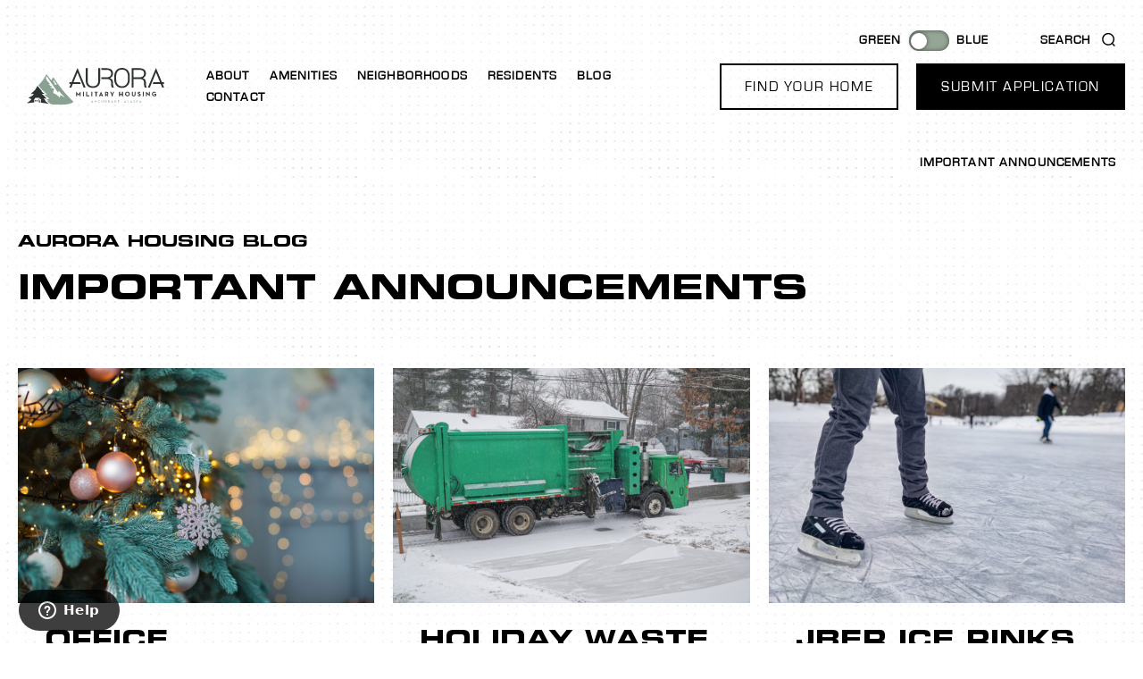

--- FILE ---
content_type: text/html; charset=UTF-8
request_url: https://www.auroramilitaryhousing.com/category/important-announcements/
body_size: 16027
content:
<!doctype html>
<html lang="en-US">
<head>
	<meta charset="UTF-8">
		<meta name="viewport" content="width=device-width, initial-scale=1">
	<link rel="profile" href="https://gmpg.org/xfn/11">
	<meta name='robots' content='index, follow, max-image-preview:large, max-snippet:-1, max-video-preview:-1' />
	<style>img:is([sizes="auto" i], [sizes^="auto," i]) { contain-intrinsic-size: 3000px 1500px }</style>
	
	<!-- This site is optimized with the Yoast SEO plugin v19.14 - https://yoast.com/wordpress/plugins/seo/ -->
	<title>Important Announcements | Aurora Military Housing</title>
	<link rel="canonical" href="https://www.auroramilitaryhousing.com/category/important-announcements/" />
	<link rel="next" href="https://www.auroramilitaryhousing.com/category/important-announcements/page/2/" />
	<meta property="og:locale" content="en_US" />
	<meta property="og:type" content="article" />
	<meta property="og:title" content="Important Announcements | Aurora Military Housing" />
	<meta property="og:url" content="https://www.auroramilitaryhousing.com/category/important-announcements/" />
	<meta property="og:site_name" content="Aurora Military Housing" />
	<meta name="twitter:card" content="summary_large_image" />
	<script type="application/ld+json" class="yoast-schema-graph">{"@context":"https://schema.org","@graph":[{"@type":"CollectionPage","@id":"https://www.auroramilitaryhousing.com/category/important-announcements/","url":"https://www.auroramilitaryhousing.com/category/important-announcements/","name":"Important Announcements | Aurora Military Housing","isPartOf":{"@id":"https://www.auroramilitaryhousing.com/#website"},"primaryImageOfPage":{"@id":"https://www.auroramilitaryhousing.com/category/important-announcements/#primaryimage"},"image":{"@id":"https://www.auroramilitaryhousing.com/category/important-announcements/#primaryimage"},"thumbnailUrl":"https://www.auroramilitaryhousing.com/app/uploads/2025/12/AdobeStock_282822209-scaled.jpeg","inLanguage":"en-US"},{"@type":"ImageObject","inLanguage":"en-US","@id":"https://www.auroramilitaryhousing.com/category/important-announcements/#primaryimage","url":"https://www.auroramilitaryhousing.com/app/uploads/2025/12/AdobeStock_282822209-scaled.jpeg","contentUrl":"https://www.auroramilitaryhousing.com/app/uploads/2025/12/AdobeStock_282822209-scaled.jpeg","width":2560,"height":1707,"caption":"Christmas tree with pink and gold decorations"},{"@type":"WebSite","@id":"https://www.auroramilitaryhousing.com/#website","url":"https://www.auroramilitaryhousing.com/","name":"Aurora Military Housing","description":"Anchorage&#039;s Destination for Quality Housing","publisher":{"@id":"https://www.auroramilitaryhousing.com/#organization"},"potentialAction":[{"@type":"SearchAction","target":{"@type":"EntryPoint","urlTemplate":"https://www.auroramilitaryhousing.com/?s={search_term_string}"},"query-input":"required name=search_term_string"}],"inLanguage":"en-US"},{"@type":"Organization","@id":"https://www.auroramilitaryhousing.com/#organization","name":"Aurora Military Housing","url":"https://www.auroramilitaryhousing.com/","logo":{"@type":"ImageObject","inLanguage":"en-US","@id":"https://www.auroramilitaryhousing.com/#/schema/logo/image/","url":"https://www.auroramilitaryhousing.com/app/uploads/2022/06/aurora-logo.svg","contentUrl":"https://www.auroramilitaryhousing.com/app/uploads/2022/06/aurora-logo.svg","width":181,"height":50,"caption":"Aurora Military Housing"},"image":{"@id":"https://www.auroramilitaryhousing.com/#/schema/logo/image/"}}]}</script>
	<!-- / Yoast SEO plugin. -->


<link rel="alternate" type="application/rss+xml" title="Aurora Military Housing &raquo; Feed" href="https://www.auroramilitaryhousing.com/feed/" />
<link rel="alternate" type="application/rss+xml" title="Aurora Military Housing &raquo; Comments Feed" href="https://www.auroramilitaryhousing.com/comments/feed/" />
<link rel="alternate" type="application/rss+xml" title="Aurora Military Housing &raquo; Important Announcements Category Feed" href="https://www.auroramilitaryhousing.com/category/important-announcements/feed/" />
<script>
window._wpemojiSettings = {"baseUrl":"https:\/\/s.w.org\/images\/core\/emoji\/15.0.3\/72x72\/","ext":".png","svgUrl":"https:\/\/s.w.org\/images\/core\/emoji\/15.0.3\/svg\/","svgExt":".svg","source":{"concatemoji":"https:\/\/www.auroramilitaryhousing.com\/wp\/wp-includes\/js\/wp-emoji-release.min.js?ver=6.7.1"}};
/*! This file is auto-generated */
!function(i,n){var o,s,e;function c(e){try{var t={supportTests:e,timestamp:(new Date).valueOf()};sessionStorage.setItem(o,JSON.stringify(t))}catch(e){}}function p(e,t,n){e.clearRect(0,0,e.canvas.width,e.canvas.height),e.fillText(t,0,0);var t=new Uint32Array(e.getImageData(0,0,e.canvas.width,e.canvas.height).data),r=(e.clearRect(0,0,e.canvas.width,e.canvas.height),e.fillText(n,0,0),new Uint32Array(e.getImageData(0,0,e.canvas.width,e.canvas.height).data));return t.every(function(e,t){return e===r[t]})}function u(e,t,n){switch(t){case"flag":return n(e,"\ud83c\udff3\ufe0f\u200d\u26a7\ufe0f","\ud83c\udff3\ufe0f\u200b\u26a7\ufe0f")?!1:!n(e,"\ud83c\uddfa\ud83c\uddf3","\ud83c\uddfa\u200b\ud83c\uddf3")&&!n(e,"\ud83c\udff4\udb40\udc67\udb40\udc62\udb40\udc65\udb40\udc6e\udb40\udc67\udb40\udc7f","\ud83c\udff4\u200b\udb40\udc67\u200b\udb40\udc62\u200b\udb40\udc65\u200b\udb40\udc6e\u200b\udb40\udc67\u200b\udb40\udc7f");case"emoji":return!n(e,"\ud83d\udc26\u200d\u2b1b","\ud83d\udc26\u200b\u2b1b")}return!1}function f(e,t,n){var r="undefined"!=typeof WorkerGlobalScope&&self instanceof WorkerGlobalScope?new OffscreenCanvas(300,150):i.createElement("canvas"),a=r.getContext("2d",{willReadFrequently:!0}),o=(a.textBaseline="top",a.font="600 32px Arial",{});return e.forEach(function(e){o[e]=t(a,e,n)}),o}function t(e){var t=i.createElement("script");t.src=e,t.defer=!0,i.head.appendChild(t)}"undefined"!=typeof Promise&&(o="wpEmojiSettingsSupports",s=["flag","emoji"],n.supports={everything:!0,everythingExceptFlag:!0},e=new Promise(function(e){i.addEventListener("DOMContentLoaded",e,{once:!0})}),new Promise(function(t){var n=function(){try{var e=JSON.parse(sessionStorage.getItem(o));if("object"==typeof e&&"number"==typeof e.timestamp&&(new Date).valueOf()<e.timestamp+604800&&"object"==typeof e.supportTests)return e.supportTests}catch(e){}return null}();if(!n){if("undefined"!=typeof Worker&&"undefined"!=typeof OffscreenCanvas&&"undefined"!=typeof URL&&URL.createObjectURL&&"undefined"!=typeof Blob)try{var e="postMessage("+f.toString()+"("+[JSON.stringify(s),u.toString(),p.toString()].join(",")+"));",r=new Blob([e],{type:"text/javascript"}),a=new Worker(URL.createObjectURL(r),{name:"wpTestEmojiSupports"});return void(a.onmessage=function(e){c(n=e.data),a.terminate(),t(n)})}catch(e){}c(n=f(s,u,p))}t(n)}).then(function(e){for(var t in e)n.supports[t]=e[t],n.supports.everything=n.supports.everything&&n.supports[t],"flag"!==t&&(n.supports.everythingExceptFlag=n.supports.everythingExceptFlag&&n.supports[t]);n.supports.everythingExceptFlag=n.supports.everythingExceptFlag&&!n.supports.flag,n.DOMReady=!1,n.readyCallback=function(){n.DOMReady=!0}}).then(function(){return e}).then(function(){var e;n.supports.everything||(n.readyCallback(),(e=n.source||{}).concatemoji?t(e.concatemoji):e.wpemoji&&e.twemoji&&(t(e.twemoji),t(e.wpemoji)))}))}((window,document),window._wpemojiSettings);
</script>
<link rel='stylesheet' id='premium-addons-css' href='https://www.auroramilitaryhousing.com/app/plugins/_premium-addons-for-elementor/assets/frontend/min-css/premium-addons.min.css?ver=4.10.62' media='all' />
<style id='wp-emoji-styles-inline-css'>

	img.wp-smiley, img.emoji {
		display: inline !important;
		border: none !important;
		box-shadow: none !important;
		height: 1em !important;
		width: 1em !important;
		margin: 0 0.07em !important;
		vertical-align: -0.1em !important;
		background: none !important;
		padding: 0 !important;
	}
</style>
<link rel='stylesheet' id='wp-block-library-css' href='https://www.auroramilitaryhousing.com/wp/wp-includes/css/dist/block-library/style.min.css?ver=6.7.1' media='all' />
<style id='classic-theme-styles-inline-css'>
/*! This file is auto-generated */
.wp-block-button__link{color:#fff;background-color:#32373c;border-radius:9999px;box-shadow:none;text-decoration:none;padding:calc(.667em + 2px) calc(1.333em + 2px);font-size:1.125em}.wp-block-file__button{background:#32373c;color:#fff;text-decoration:none}
</style>
<style id='global-styles-inline-css'>
:root{--wp--preset--aspect-ratio--square: 1;--wp--preset--aspect-ratio--4-3: 4/3;--wp--preset--aspect-ratio--3-4: 3/4;--wp--preset--aspect-ratio--3-2: 3/2;--wp--preset--aspect-ratio--2-3: 2/3;--wp--preset--aspect-ratio--16-9: 16/9;--wp--preset--aspect-ratio--9-16: 9/16;--wp--preset--color--black: #000000;--wp--preset--color--cyan-bluish-gray: #abb8c3;--wp--preset--color--white: #ffffff;--wp--preset--color--pale-pink: #f78da7;--wp--preset--color--vivid-red: #cf2e2e;--wp--preset--color--luminous-vivid-orange: #ff6900;--wp--preset--color--luminous-vivid-amber: #fcb900;--wp--preset--color--light-green-cyan: #7bdcb5;--wp--preset--color--vivid-green-cyan: #00d084;--wp--preset--color--pale-cyan-blue: #8ed1fc;--wp--preset--color--vivid-cyan-blue: #0693e3;--wp--preset--color--vivid-purple: #9b51e0;--wp--preset--gradient--vivid-cyan-blue-to-vivid-purple: linear-gradient(135deg,rgba(6,147,227,1) 0%,rgb(155,81,224) 100%);--wp--preset--gradient--light-green-cyan-to-vivid-green-cyan: linear-gradient(135deg,rgb(122,220,180) 0%,rgb(0,208,130) 100%);--wp--preset--gradient--luminous-vivid-amber-to-luminous-vivid-orange: linear-gradient(135deg,rgba(252,185,0,1) 0%,rgba(255,105,0,1) 100%);--wp--preset--gradient--luminous-vivid-orange-to-vivid-red: linear-gradient(135deg,rgba(255,105,0,1) 0%,rgb(207,46,46) 100%);--wp--preset--gradient--very-light-gray-to-cyan-bluish-gray: linear-gradient(135deg,rgb(238,238,238) 0%,rgb(169,184,195) 100%);--wp--preset--gradient--cool-to-warm-spectrum: linear-gradient(135deg,rgb(74,234,220) 0%,rgb(151,120,209) 20%,rgb(207,42,186) 40%,rgb(238,44,130) 60%,rgb(251,105,98) 80%,rgb(254,248,76) 100%);--wp--preset--gradient--blush-light-purple: linear-gradient(135deg,rgb(255,206,236) 0%,rgb(152,150,240) 100%);--wp--preset--gradient--blush-bordeaux: linear-gradient(135deg,rgb(254,205,165) 0%,rgb(254,45,45) 50%,rgb(107,0,62) 100%);--wp--preset--gradient--luminous-dusk: linear-gradient(135deg,rgb(255,203,112) 0%,rgb(199,81,192) 50%,rgb(65,88,208) 100%);--wp--preset--gradient--pale-ocean: linear-gradient(135deg,rgb(255,245,203) 0%,rgb(182,227,212) 50%,rgb(51,167,181) 100%);--wp--preset--gradient--electric-grass: linear-gradient(135deg,rgb(202,248,128) 0%,rgb(113,206,126) 100%);--wp--preset--gradient--midnight: linear-gradient(135deg,rgb(2,3,129) 0%,rgb(40,116,252) 100%);--wp--preset--font-size--small: 13px;--wp--preset--font-size--medium: 20px;--wp--preset--font-size--large: 36px;--wp--preset--font-size--x-large: 42px;--wp--preset--spacing--20: 0.44rem;--wp--preset--spacing--30: 0.67rem;--wp--preset--spacing--40: 1rem;--wp--preset--spacing--50: 1.5rem;--wp--preset--spacing--60: 2.25rem;--wp--preset--spacing--70: 3.38rem;--wp--preset--spacing--80: 5.06rem;--wp--preset--shadow--natural: 6px 6px 9px rgba(0, 0, 0, 0.2);--wp--preset--shadow--deep: 12px 12px 50px rgba(0, 0, 0, 0.4);--wp--preset--shadow--sharp: 6px 6px 0px rgba(0, 0, 0, 0.2);--wp--preset--shadow--outlined: 6px 6px 0px -3px rgba(255, 255, 255, 1), 6px 6px rgba(0, 0, 0, 1);--wp--preset--shadow--crisp: 6px 6px 0px rgba(0, 0, 0, 1);}:where(.is-layout-flex){gap: 0.5em;}:where(.is-layout-grid){gap: 0.5em;}body .is-layout-flex{display: flex;}.is-layout-flex{flex-wrap: wrap;align-items: center;}.is-layout-flex > :is(*, div){margin: 0;}body .is-layout-grid{display: grid;}.is-layout-grid > :is(*, div){margin: 0;}:where(.wp-block-columns.is-layout-flex){gap: 2em;}:where(.wp-block-columns.is-layout-grid){gap: 2em;}:where(.wp-block-post-template.is-layout-flex){gap: 1.25em;}:where(.wp-block-post-template.is-layout-grid){gap: 1.25em;}.has-black-color{color: var(--wp--preset--color--black) !important;}.has-cyan-bluish-gray-color{color: var(--wp--preset--color--cyan-bluish-gray) !important;}.has-white-color{color: var(--wp--preset--color--white) !important;}.has-pale-pink-color{color: var(--wp--preset--color--pale-pink) !important;}.has-vivid-red-color{color: var(--wp--preset--color--vivid-red) !important;}.has-luminous-vivid-orange-color{color: var(--wp--preset--color--luminous-vivid-orange) !important;}.has-luminous-vivid-amber-color{color: var(--wp--preset--color--luminous-vivid-amber) !important;}.has-light-green-cyan-color{color: var(--wp--preset--color--light-green-cyan) !important;}.has-vivid-green-cyan-color{color: var(--wp--preset--color--vivid-green-cyan) !important;}.has-pale-cyan-blue-color{color: var(--wp--preset--color--pale-cyan-blue) !important;}.has-vivid-cyan-blue-color{color: var(--wp--preset--color--vivid-cyan-blue) !important;}.has-vivid-purple-color{color: var(--wp--preset--color--vivid-purple) !important;}.has-black-background-color{background-color: var(--wp--preset--color--black) !important;}.has-cyan-bluish-gray-background-color{background-color: var(--wp--preset--color--cyan-bluish-gray) !important;}.has-white-background-color{background-color: var(--wp--preset--color--white) !important;}.has-pale-pink-background-color{background-color: var(--wp--preset--color--pale-pink) !important;}.has-vivid-red-background-color{background-color: var(--wp--preset--color--vivid-red) !important;}.has-luminous-vivid-orange-background-color{background-color: var(--wp--preset--color--luminous-vivid-orange) !important;}.has-luminous-vivid-amber-background-color{background-color: var(--wp--preset--color--luminous-vivid-amber) !important;}.has-light-green-cyan-background-color{background-color: var(--wp--preset--color--light-green-cyan) !important;}.has-vivid-green-cyan-background-color{background-color: var(--wp--preset--color--vivid-green-cyan) !important;}.has-pale-cyan-blue-background-color{background-color: var(--wp--preset--color--pale-cyan-blue) !important;}.has-vivid-cyan-blue-background-color{background-color: var(--wp--preset--color--vivid-cyan-blue) !important;}.has-vivid-purple-background-color{background-color: var(--wp--preset--color--vivid-purple) !important;}.has-black-border-color{border-color: var(--wp--preset--color--black) !important;}.has-cyan-bluish-gray-border-color{border-color: var(--wp--preset--color--cyan-bluish-gray) !important;}.has-white-border-color{border-color: var(--wp--preset--color--white) !important;}.has-pale-pink-border-color{border-color: var(--wp--preset--color--pale-pink) !important;}.has-vivid-red-border-color{border-color: var(--wp--preset--color--vivid-red) !important;}.has-luminous-vivid-orange-border-color{border-color: var(--wp--preset--color--luminous-vivid-orange) !important;}.has-luminous-vivid-amber-border-color{border-color: var(--wp--preset--color--luminous-vivid-amber) !important;}.has-light-green-cyan-border-color{border-color: var(--wp--preset--color--light-green-cyan) !important;}.has-vivid-green-cyan-border-color{border-color: var(--wp--preset--color--vivid-green-cyan) !important;}.has-pale-cyan-blue-border-color{border-color: var(--wp--preset--color--pale-cyan-blue) !important;}.has-vivid-cyan-blue-border-color{border-color: var(--wp--preset--color--vivid-cyan-blue) !important;}.has-vivid-purple-border-color{border-color: var(--wp--preset--color--vivid-purple) !important;}.has-vivid-cyan-blue-to-vivid-purple-gradient-background{background: var(--wp--preset--gradient--vivid-cyan-blue-to-vivid-purple) !important;}.has-light-green-cyan-to-vivid-green-cyan-gradient-background{background: var(--wp--preset--gradient--light-green-cyan-to-vivid-green-cyan) !important;}.has-luminous-vivid-amber-to-luminous-vivid-orange-gradient-background{background: var(--wp--preset--gradient--luminous-vivid-amber-to-luminous-vivid-orange) !important;}.has-luminous-vivid-orange-to-vivid-red-gradient-background{background: var(--wp--preset--gradient--luminous-vivid-orange-to-vivid-red) !important;}.has-very-light-gray-to-cyan-bluish-gray-gradient-background{background: var(--wp--preset--gradient--very-light-gray-to-cyan-bluish-gray) !important;}.has-cool-to-warm-spectrum-gradient-background{background: var(--wp--preset--gradient--cool-to-warm-spectrum) !important;}.has-blush-light-purple-gradient-background{background: var(--wp--preset--gradient--blush-light-purple) !important;}.has-blush-bordeaux-gradient-background{background: var(--wp--preset--gradient--blush-bordeaux) !important;}.has-luminous-dusk-gradient-background{background: var(--wp--preset--gradient--luminous-dusk) !important;}.has-pale-ocean-gradient-background{background: var(--wp--preset--gradient--pale-ocean) !important;}.has-electric-grass-gradient-background{background: var(--wp--preset--gradient--electric-grass) !important;}.has-midnight-gradient-background{background: var(--wp--preset--gradient--midnight) !important;}.has-small-font-size{font-size: var(--wp--preset--font-size--small) !important;}.has-medium-font-size{font-size: var(--wp--preset--font-size--medium) !important;}.has-large-font-size{font-size: var(--wp--preset--font-size--large) !important;}.has-x-large-font-size{font-size: var(--wp--preset--font-size--x-large) !important;}
:where(.wp-block-post-template.is-layout-flex){gap: 1.25em;}:where(.wp-block-post-template.is-layout-grid){gap: 1.25em;}
:where(.wp-block-columns.is-layout-flex){gap: 2em;}:where(.wp-block-columns.is-layout-grid){gap: 2em;}
:root :where(.wp-block-pullquote){font-size: 1.5em;line-height: 1.6;}
</style>
<link rel='stylesheet' id='hello-elementor-css' href='https://www.auroramilitaryhousing.com/app/themes/hello-elementor/style.min.css?ver=2.6.1' media='all' />
<link rel='stylesheet' id='hello-elementor-theme-style-css' href='https://www.auroramilitaryhousing.com/app/themes/hello-elementor/theme.min.css?ver=2.6.1' media='all' />
<link rel='stylesheet' id='elementor-icons-css' href='https://www.auroramilitaryhousing.com/app/plugins/elementor/assets/lib/eicons/css/elementor-icons.min.css?ver=5.16.0' media='all' />
<link rel='stylesheet' id='elementor-frontend-legacy-css' href='https://www.auroramilitaryhousing.com/app/plugins/elementor/assets/css/frontend-legacy.min.css?ver=3.7.8' media='all' />
<link rel='stylesheet' id='elementor-frontend-css' href='https://www.auroramilitaryhousing.com/app/plugins/elementor/assets/css/frontend.min.css?ver=3.7.8' media='all' />
<link rel='stylesheet' id='elementor-post-5-css' href='https://www.auroramilitaryhousing.com/app/uploads/elementor/css/post-5.css?ver=1752600671' media='all' />
<link rel='stylesheet' id='dce-style-css' href='https://www.auroramilitaryhousing.com/app/plugins/dynamic-content-for-elementor/assets/css/style.min.css?ver=2.7.10' media='all' />
<link rel='stylesheet' id='dashicons-css' href='https://www.auroramilitaryhousing.com/wp/wp-includes/css/dashicons.min.css?ver=6.7.1' media='all' />
<link rel='stylesheet' id='elementor-pro-css' href='https://www.auroramilitaryhousing.com/app/plugins/elementor-pro/assets/css/frontend.min.css?ver=3.7.7' media='all' />
<link rel='stylesheet' id='elementor-global-css' href='https://www.auroramilitaryhousing.com/app/uploads/elementor/css/global.css?ver=1752600673' media='all' />
<link rel='stylesheet' id='elementor-post-63-css' href='https://www.auroramilitaryhousing.com/app/uploads/elementor/css/post-63.css?ver=1752600673' media='all' />
<link rel='stylesheet' id='elementor-post-149-css' href='https://www.auroramilitaryhousing.com/app/uploads/elementor/css/post-149.css?ver=1752600673' media='all' />
<link rel='stylesheet' id='elementor-post-21261-css' href='https://www.auroramilitaryhousing.com/app/uploads/elementor/css/post-21261.css?ver=1752600889' media='all' />
<link rel='stylesheet' id='hello-elementor-child-style-css' href='https://www.auroramilitaryhousing.com/app/themes/hello-theme-child/style.css?ver=1.0.0' media='all' />
<link rel='stylesheet' id='eael-general-css' href='https://www.auroramilitaryhousing.com/app/plugins/essential-addons-for-elementor-lite/assets/front-end/css/view/general.min.css?ver=5.9.27' media='all' />
<link rel='stylesheet' id='google-fonts-1-css' href='https://fonts.googleapis.com/css?family=Roboto%3A100%2C100italic%2C200%2C200italic%2C300%2C300italic%2C400%2C400italic%2C500%2C500italic%2C600%2C600italic%2C700%2C700italic%2C800%2C800italic%2C900%2C900italic%7CRoboto+Slab%3A100%2C100italic%2C200%2C200italic%2C300%2C300italic%2C400%2C400italic%2C500%2C500italic%2C600%2C600italic%2C700%2C700italic%2C800%2C800italic%2C900%2C900italic&#038;display=fallback&#038;ver=6.7.1' media='all' />
<link rel='stylesheet' id='elementor-icons-shared-0-css' href='https://www.auroramilitaryhousing.com/app/plugins/elementor/assets/lib/font-awesome/css/fontawesome.min.css?ver=5.15.3' media='all' />
<link rel='stylesheet' id='elementor-icons-fa-solid-css' href='https://www.auroramilitaryhousing.com/app/plugins/elementor/assets/lib/font-awesome/css/solid.min.css?ver=5.15.3' media='all' />
<script src="https://www.auroramilitaryhousing.com/wp/wp-includes/js/jquery/jquery.min.js?ver=3.7.1" id="jquery-core-js"></script>
<script src="https://www.auroramilitaryhousing.com/wp/wp-includes/js/jquery/jquery-migrate.min.js?ver=3.4.1" id="jquery-migrate-js"></script>
<link rel="https://api.w.org/" href="https://www.auroramilitaryhousing.com/wp-json/" /><link rel="alternate" title="JSON" type="application/json" href="https://www.auroramilitaryhousing.com/wp-json/wp/v2/categories/157" /><link rel="EditURI" type="application/rsd+xml" title="RSD" href="https://www.auroramilitaryhousing.com/wp/xmlrpc.php?rsd" />
<meta name="generator" content="WordPress 6.7.1" />
<script>
function setCookie(name, value) {
	var type = typeof value;
	var valueToUse = '';

	if (type === 'object' && type !== 'undefined') {
		valueToUse = encodeURIComponent(JSON.stringify(value));
	} else {
		valueToUse = encodeURIComponent(value);
	}	

	var cookieName = name
		.trim()
		.replace(/\s+/g, '-')
		.replace(/[^a-z0-9_-]/gi, '');

	if (cookieName) {
		document.cookie = cookieName + '=' + valueToUse;
	} else {
		throw new Error(
			'Invalid cookie name, only alphanumeric values, "-" and "_" are accepted'
		);
	}
}
	
function getCookie(name) {
  var nameEQ = name + '=';
  var split = document.cookie.split(';');
  var value = null;

  split.forEach(function (item) {
    var cleaned = item.trim();

    if (cleaned.indexOf(nameEQ) === 0) {
      value = decodeURIComponent(
        cleaned.substring(nameEQ.length, cleaned.length)
      );

      if (value.substring(0, 1) === '{') {
        try {
          value = JSON.parse(value);
          value = value.value || null;
        } catch (e) {
          return;
        }
      }

      if (value === 'undefined') {
        value = undefined;
      }
    }
  });

  return value;
}
</script>
<script>
window.ga=function(){ga.q.push(arguments)};ga.q=[];ga.l=+new Date;
ga('create','UA-84112-4','auto');ga('send','pageview')
</script>
<script src="https://www.google-analytics.com/analytics.js" async defer></script>
			<meta name="theme-color" content="#95A596">
			<link rel="icon" href="https://www.auroramilitaryhousing.com/app/uploads/2022/06/favicon-32x32-1.png" sizes="32x32" />
<link rel="icon" href="https://www.auroramilitaryhousing.com/app/uploads/2022/06/favicon-32x32-1.png" sizes="192x192" />
<link rel="apple-touch-icon" href="https://www.auroramilitaryhousing.com/app/uploads/2022/06/favicon-32x32-1.png" />
<meta name="msapplication-TileImage" content="https://www.auroramilitaryhousing.com/app/uploads/2022/06/favicon-32x32-1.png" />
		<style id="wp-custom-css">
			.toggle-color-theme {
	--e-global-color-00784d9: #8C9ECB;
	--e-global-color-90f68cc: #1C398D;
	--e-global-color-968dee0: #10172B;
}

.elementor-widget-theme-site-logo {
	width: 100% !important;
	height: auto !important;
}

.elementor-widget-theme-site-logo img {
	max-height: 50px;
	object-fit: contain;
	object-position: left center;
}

.elementor-widget-theme-site-logo a {
	display: block !important;
}

.map-color-shift {
	filter: hue-rotate(110deg) brightness(0.9) saturate(1.5) !important;
}

a[type=button] {
	border: none;
}


a[type=button]:hover {
	border: none;
	background-color: transparent;
}
body {
	-webkit-font-smoothing: antialiased;
	-moz-osx-font-smoothing: antialiased;
	font-smoothing: antialiased;
	}

.elementor-message,
.select-caret-down-wrapper {
    display: none;
}

.elementor-field-group .elementor-select-wrapper:before {
    content: url("/app/uploads/2022/08/Down-arrow.svg")!important;
    padding-right: 6px;
    padding-left: 13px;
    padding-top: 12px;
    padding-bottom: 11px;
    border-left: solid;
    border-width: 2px;
    border-color: black;
}

@media only screen and (max-width: 1024px) {
    .elementor-field-group .elementor-select-wrapper:before {
    content: url("/app/uploads/2022/08/Down-arrow.svg")!important;
    padding-right: 6px;
    padding-left: 13px;
    padding-top: 12px;
    padding-bottom: 11px;
    border-left: solid;
    border-width: 1px;
    border-color: black;
}
}		</style>
		</head>
<body class="archive category category-important-announcements category-157 wp-custom-logo elementor-default elementor-template-full-width elementor-kit-5 elementor-page-21261">


<a class="skip-link screen-reader-text" href="#content">
	Skip to content</a>

		<div data-elementor-type="header" data-elementor-id="63" class="elementor elementor-63 elementor-location-header">
					<div class="elementor-section-wrap">
								<section class="elementor-section elementor-top-section elementor-element elementor-element-6c61140 elementor-section-full_width elementor-hidden-tablet elementor-hidden-mobile elementor-section-content-middle elementor-section-height-default elementor-section-height-default" data-id="6c61140" data-element_type="section">
						<div class="elementor-container elementor-column-gap-no">
							<div class="elementor-row">
					<div class="elementor-column elementor-col-100 elementor-top-column elementor-element elementor-element-453633d" data-id="453633d" data-element_type="column">
			<div class="elementor-column-wrap elementor-element-populated">
							<div class="elementor-widget-wrap">
						<div class="elementor-element elementor-element-1c5b1e7 elementor-widget elementor-widget-html" data-id="1c5b1e7" data-element_type="widget" data-widget_type="html.default">
				<div class="elementor-widget-container">
			<script>
document.addEventListener('DOMContentLoaded', function() {
jQuery(function($){
$('.showme').click(function(){
$(this).closest('.elementor-section').next().slideToggle();
$(this).toggleClass('opened');
});
$('.closebutton').click(function(){
$(this).closest('.elementor-section').prev().find('.showme').click();
});
});
});
</script>
<style>
.showme a, .showme svg, .showme i , .showme img, .closebutton a, .closebutton i, .closebutton img{
        cursor: pointer;
        -webkit-transition: transform 0.34s ease;
transition : transform 0.34s ease;
    }
.opened i , .opened img,.opened svg{
        transform: rotate(90deg);
    }
</style>
		</div>
				</div>
				<div class="elementor-element elementor-element-9ca176e elementor-widget__width-auto color-toggle premium-toggle-stack-no elementor-widget elementor-widget-premium-addon-content-toggle" data-id="9ca176e" data-element_type="widget" data-widget_type="premium-addon-content-toggle.default">
				<div class="elementor-widget-container">
			
		<div class='premium-content-toggle-container'>
			<div class="premium-content-toggle-switcher">
			
				<div class="premium-content-toggle-heading-one">
					<h6 >
						Green					</h6>
				</div>

			
			<div class="premium-content-toggle-button">
				<label class="premium-content-toggle-switch-label">
					<input class="premium-content-toggle-switch premium-content-toggle-switch-normal elementor-clickable" type="checkbox">
					<span class="premium-content-toggle-switch-control elementor-clickable"></span>
				</label>
			</div>

			
				<div class="premium-content-toggle-heading-two">
					<h6 >
						Blue					</h6>
				</div>

			
		</div>

		<div class="premium-content-toggle-list opacity">
			<ul class="premium-content-toggle-two-content">
				<li data-type="premium-content-toggle-monthly" class="premium-content-toggle-is-visible premium-content-toggle-monthly">
					
						<div class="premium-content-toggle-monthly-text">
												</div>

										</li>

				<li data-type="premium-content-toggle-yearly" class="premium-content-toggle-is-hidden premium-content-toggle-yearly">
					
						<div class="premium-content-toggle-yearly-text">
													</div>

										</li>
			</ul>
		</div>
	</div>

				</div>
				</div>
				<div class="elementor-element elementor-element-3735520 elementor-position-right showme elementor-tablet-position-right elementor-mobile-position-right elementor-vertical-align-middle elementor-widget-tablet__width-auto elementor-widget__width-auto elementor-view-default elementor-widget elementor-widget-icon-box" data-id="3735520" data-element_type="widget" id="search-button" data-widget_type="icon-box.default">
				<div class="elementor-widget-container">
					<div class="elementor-icon-box-wrapper">
						<div class="elementor-icon-box-icon">
				<span class="elementor-icon elementor-animation-" >
				<svg xmlns="http://www.w3.org/2000/svg" width="13" height="15" viewBox="0 0 13 15" fill="none"><path fill-rule="evenodd" clip-rule="evenodd" d="M9.7503 3.66268C11.5595 5.66986 11.399 8.76361 9.39178 10.5728C7.3846 12.3819 4.29084 12.2214 2.48168 10.2143C0.672509 8.20708 0.833027 5.11332 2.8402 3.30416C4.84738 1.49499 7.94113 1.65551 9.7503 3.66268ZM10.7802 10.8956C12.736 8.59609 12.7353 5.14739 10.6589 2.84373C8.39742 0.334766 4.53022 0.134119 2.02126 2.39558C-0.487714 4.65704 -0.68836 8.52423 1.5731 11.0332C3.74277 13.4403 7.39048 13.7227 9.89871 11.7446L12.0917 14.1775L13.0002 13.3586L10.7802 10.8956Z" fill="black"></path></svg>				</span>
			</div>
						<div class="elementor-icon-box-content">
				<h3 class="elementor-icon-box-title">
					<span  >
						Search					</span>
				</h3>
							</div>
		</div>
				</div>
				</div>
				<div class="elementor-element elementor-element-8be6af6 elementor-position-right showme elementor-tablet-position-right elementor-mobile-position-right elementor-vertical-align-middle elementor-widget-tablet__width-auto elementor-widget__width-auto elementor-hidden-desktop elementor-hidden-tablet elementor-hidden-mobile elementor-view-default elementor-widget elementor-widget-icon-box" data-id="8be6af6" data-element_type="widget" id="search-close" data-widget_type="icon-box.default">
				<div class="elementor-widget-container">
					<div class="elementor-icon-box-wrapper">
						<div class="elementor-icon-box-icon">
				<span class="elementor-icon elementor-animation-" >
				<svg xmlns="http://www.w3.org/2000/svg" width="26" height="22" viewBox="0 0 26 22" fill="none"><line x1="4.51472" y1="2.17381" x2="22.8995" y2="20.5586" stroke="#253826" stroke-width="2"></line><line x1="12.2871" y1="12.9922" x2="22.9218" y2="2.17969" stroke="#253826" stroke-width="2"></line><line x1="4.89026" y1="20.6338" x2="15.3439" y2="9.87642" stroke="#253826" stroke-width="2"></line></svg>				</span>
			</div>
						<div class="elementor-icon-box-content">
				<h3 class="elementor-icon-box-title">
					<span  >
						Search					</span>
				</h3>
							</div>
		</div>
				</div>
				</div>
				<div class="elementor-element elementor-element-7587f7f elementor-widget elementor-widget-html" data-id="7587f7f" data-element_type="widget" data-widget_type="html.default">
				<div class="elementor-widget-container">
			<script>
   jQuery( document ).ready(function( $ ){
	$(document).on("click","#search-button",function(){
		$('#search-close').show();
		$('#search-button').hide(); // this is the sucess message that I created.
	});
	
});
</script>		</div>
				</div>
				<div class="elementor-element elementor-element-20a41d8 elementor-widget elementor-widget-html" data-id="20a41d8" data-element_type="widget" data-widget_type="html.default">
				<div class="elementor-widget-container">
			<script>
   jQuery( document ).ready(function( $ ){
	$(document).on("click","#search-close",function(){
		$('#search-button').show();
		$('#search-close').hide(); // this is the sucess message that I created.
	});
	
});
</script>		</div>
				</div>
						</div>
					</div>
		</div>
								</div>
					</div>
		</section>
				<section class="elementor-section elementor-top-section elementor-element elementor-element-6bd9442 elementor-section-full_width elementor-hidden-desktop elementor-hidden-tablet elementor-hidden-mobile elementor-section-height-default elementor-section-height-default" data-id="6bd9442" data-element_type="section" id="search">
						<div class="elementor-container elementor-column-gap-no">
							<div class="elementor-row">
					<div class="elementor-column elementor-col-100 elementor-top-column elementor-element elementor-element-24b0cf7" data-id="24b0cf7" data-element_type="column">
			<div class="elementor-column-wrap elementor-element-populated">
							<div class="elementor-widget-wrap">
						<div class="elementor-element elementor-element-e9500df elementor-widget__width-auto elementor-search-form--skin-classic elementor-search-form--button-type-icon elementor-search-form--icon-search elementor-widget elementor-widget-search-form" data-id="e9500df" data-element_type="widget" data-settings="{&quot;skin&quot;:&quot;classic&quot;}" data-widget_type="search-form.default">
				<div class="elementor-widget-container">
					<form class="elementor-search-form" role="search" action="https://www.auroramilitaryhousing.com" method="get">
									<div class="elementor-search-form__container">
								<input placeholder="Enter Keyword" class="elementor-search-form__input" type="search" name="s" title="Search" value="">
													<button class="elementor-search-form__submit" type="submit" title="Search" aria-label="Search">
													<i aria-hidden="true" class="fas fa-search"></i>							<span class="elementor-screen-only">Search</span>
											</button>
											</div>
		</form>
				</div>
				</div>
						</div>
					</div>
		</div>
								</div>
					</div>
		</section>
				<section class="elementor-section elementor-top-section elementor-element elementor-element-ed968a3 elementor-section-full_width elementor-section-content-middle elementor-section-height-default elementor-section-height-default" data-id="ed968a3" data-element_type="section">
						<div class="elementor-container elementor-column-gap-no">
							<div class="elementor-row">
					<div class="elementor-column elementor-col-50 elementor-top-column elementor-element elementor-element-821ce14" data-id="821ce14" data-element_type="column">
			<div class="elementor-column-wrap elementor-element-populated">
							<div class="elementor-widget-wrap">
						<div class="elementor-element elementor-element-3b4cb3f elementor-widget__width-auto elementor-widget elementor-widget-theme-site-logo elementor-widget-image" data-id="3b4cb3f" data-element_type="widget" data-widget_type="theme-site-logo.default">
				<div class="elementor-widget-container">
								<div class="elementor-image">
													<a href="https://www.auroramilitaryhousing.com">
							<img width="181" height="50" src="https://www.auroramilitaryhousing.com/app/uploads/2022/06/aurora-logo.svg" class="attachment-full size-full" alt="Aurora Military Housing Anchorage, Alaska" />								</a>
														</div>
						</div>
				</div>
						</div>
					</div>
		</div>
				<div class="elementor-column elementor-col-50 elementor-top-column elementor-element elementor-element-03fff6e" data-id="03fff6e" data-element_type="column">
			<div class="elementor-column-wrap elementor-element-populated">
							<div class="elementor-widget-wrap">
						<section class="elementor-section elementor-inner-section elementor-element elementor-element-5063122 elementor-section-full_width elementor-hidden-tablet elementor-hidden-mobile elementor-section-content-middle elementor-section-height-default elementor-section-height-default" data-id="5063122" data-element_type="section">
						<div class="elementor-container elementor-column-gap-no">
							<div class="elementor-row">
					<div class="elementor-column elementor-col-50 elementor-inner-column elementor-element elementor-element-002d98a" data-id="002d98a" data-element_type="column">
			<div class="elementor-column-wrap elementor-element-populated">
							<div class="elementor-widget-wrap">
						<div class="elementor-element elementor-element-823a144 elementor-widget__width-auto elementor-widget-tablet__width-inherit elementor-hidden-tablet elementor-hidden-mobile elementor-nav-menu__align-left elementor-nav-menu--dropdown-tablet elementor-nav-menu__text-align-aside elementor-nav-menu--toggle elementor-nav-menu--burger elementor-widget elementor-widget-nav-menu" data-id="823a144" data-element_type="widget" data-settings="{&quot;layout&quot;:&quot;horizontal&quot;,&quot;submenu_icon&quot;:{&quot;value&quot;:&quot;&lt;i class=\&quot;fas fa-caret-down\&quot;&gt;&lt;\/i&gt;&quot;,&quot;library&quot;:&quot;fa-solid&quot;},&quot;toggle&quot;:&quot;burger&quot;}" data-widget_type="nav-menu.default">
				<div class="elementor-widget-container">
						<nav migration_allowed="1" migrated="0" role="navigation" class="elementor-nav-menu--main elementor-nav-menu__container elementor-nav-menu--layout-horizontal e--pointer-underline e--animation-fade">
				<ul id="menu-1-823a144" class="elementor-nav-menu"><li class="menu-item menu-item-type-post_type menu-item-object-page menu-item-21240"><a href="https://www.auroramilitaryhousing.com/about/" class="elementor-item">About</a></li>
<li class="menu-item menu-item-type-post_type menu-item-object-page menu-item-28111"><a href="https://www.auroramilitaryhousing.com/amenities/" class="elementor-item">Amenities</a></li>
<li class="menu-item menu-item-type-post_type menu-item-object-page menu-item-21242"><a href="https://www.auroramilitaryhousing.com/neighborhoods/" class="elementor-item">Neighborhoods</a></li>
<li class="menu-item menu-item-type-post_type menu-item-object-page menu-item-21243"><a href="https://www.auroramilitaryhousing.com/residents/" class="elementor-item">Residents</a></li>
<li class="menu-item menu-item-type-post_type menu-item-object-page current_page_parent menu-item-21254"><a href="https://www.auroramilitaryhousing.com/blog/" class="elementor-item">Blog</a></li>
<li class="menu-item menu-item-type-post_type menu-item-object-page menu-item-21244"><a href="https://www.auroramilitaryhousing.com/contact/" class="elementor-item">Contact</a></li>
</ul>			</nav>
					<div class="elementor-menu-toggle" role="button" tabindex="0" aria-label="Menu Toggle" aria-expanded="false">
			<i aria-hidden="true" role="presentation" class="elementor-menu-toggle__icon--open eicon-menu-bar"></i><i aria-hidden="true" role="presentation" class="elementor-menu-toggle__icon--close eicon-close"></i>			<span class="elementor-screen-only">Menu</span>
		</div>
			<nav class="elementor-nav-menu--dropdown elementor-nav-menu__container" role="navigation" aria-hidden="true">
				<ul id="menu-2-823a144" class="elementor-nav-menu"><li class="menu-item menu-item-type-post_type menu-item-object-page menu-item-21240"><a href="https://www.auroramilitaryhousing.com/about/" class="elementor-item" tabindex="-1">About</a></li>
<li class="menu-item menu-item-type-post_type menu-item-object-page menu-item-28111"><a href="https://www.auroramilitaryhousing.com/amenities/" class="elementor-item" tabindex="-1">Amenities</a></li>
<li class="menu-item menu-item-type-post_type menu-item-object-page menu-item-21242"><a href="https://www.auroramilitaryhousing.com/neighborhoods/" class="elementor-item" tabindex="-1">Neighborhoods</a></li>
<li class="menu-item menu-item-type-post_type menu-item-object-page menu-item-21243"><a href="https://www.auroramilitaryhousing.com/residents/" class="elementor-item" tabindex="-1">Residents</a></li>
<li class="menu-item menu-item-type-post_type menu-item-object-page current_page_parent menu-item-21254"><a href="https://www.auroramilitaryhousing.com/blog/" class="elementor-item" tabindex="-1">Blog</a></li>
<li class="menu-item menu-item-type-post_type menu-item-object-page menu-item-21244"><a href="https://www.auroramilitaryhousing.com/contact/" class="elementor-item" tabindex="-1">Contact</a></li>
</ul>			</nav>
				</div>
				</div>
						</div>
					</div>
		</div>
				<div class="elementor-column elementor-col-50 elementor-inner-column elementor-element elementor-element-5406e20" data-id="5406e20" data-element_type="column">
			<div class="elementor-column-wrap elementor-element-populated">
							<div class="elementor-widget-wrap">
						<div data-dce-background-color="#FFFFFF00" class="elementor-element elementor-element-b3ef336 elementor-widget__width-auto elementor-hidden-tablet elementor-hidden-mobile elementor-widget elementor-widget-button" data-id="b3ef336" data-element_type="widget" data-widget_type="button.default">
				<div class="elementor-widget-container">
					<div class="elementor-button-wrapper">
			<a href="https://www.auroramilitaryhousing.com/houses/" class="elementor-button-link elementor-button elementor-size-sm" role="button">
						<span class="elementor-button-content-wrapper">
						<span class="elementor-button-text">Find Your Home</span>
		</span>
					</a>
		</div>
				</div>
				</div>
				<div class="elementor-element elementor-element-199c688 elementor-widget__width-auto elementor-hidden-tablet elementor-hidden-mobile elementor-widget elementor-widget-button" data-id="199c688" data-element_type="widget" data-widget_type="button.default">
				<div class="elementor-widget-container">
					<div class="elementor-button-wrapper">
			<a href="https://www.auroramilitaryhousing.com/application/" class="elementor-button-link elementor-button elementor-size-sm" role="button">
						<span class="elementor-button-content-wrapper">
						<span class="elementor-button-text">Submit Application</span>
		</span>
					</a>
		</div>
				</div>
				</div>
						</div>
					</div>
		</div>
								</div>
					</div>
		</section>
				<div class="elementor-element elementor-element-1b92774 showme elementor-hidden-desktop elementor-view-default elementor-widget elementor-widget-icon" data-id="1b92774" data-element_type="widget" id="mobile-nav-button" data-widget_type="icon.default">
				<div class="elementor-widget-container">
					<div class="elementor-icon-wrapper">
			<div class="elementor-icon">
			<svg xmlns="http://www.w3.org/2000/svg" width="26" height="22" viewBox="0 0 26 22" fill="none"><line y1="11.5" x2="26" y2="11.5" stroke="#253826" stroke-width="2"></line><line x1="8.74228e-08" y1="2.5" x2="26" y2="2.5" stroke="#253826" stroke-width="2"></line><line x1="11" y1="20.5" x2="26" y2="20.5" stroke="#253826" stroke-width="2"></line></svg>			</div>
		</div>
				</div>
				</div>
				<div class="elementor-element elementor-element-e1a671a showme elementor-hidden-desktop elementor-hidden-tablet elementor-hidden-mobile elementor-view-default elementor-widget elementor-widget-icon" data-id="e1a671a" data-element_type="widget" id="mobile-nav-close" data-widget_type="icon.default">
				<div class="elementor-widget-container">
					<div class="elementor-icon-wrapper">
			<div class="elementor-icon">
			<svg xmlns="http://www.w3.org/2000/svg" width="26" height="22" viewBox="0 0 26 22" fill="none"><line x1="4.51472" y1="2.17381" x2="22.8995" y2="20.5586" stroke="#253826" stroke-width="2"></line><line x1="12.2871" y1="12.9922" x2="22.9218" y2="2.17969" stroke="#253826" stroke-width="2"></line><line x1="4.89026" y1="20.6338" x2="15.3439" y2="9.87642" stroke="#253826" stroke-width="2"></line></svg>			</div>
		</div>
				</div>
				</div>
				<div class="elementor-element elementor-element-676d9d6 elementor-widget elementor-widget-html" data-id="676d9d6" data-element_type="widget" data-widget_type="html.default">
				<div class="elementor-widget-container">
			<script>
   jQuery( document ).ready(function( $ ){
	$(document).on("click","#mobile-nav-button",function(){
		$('#mobile-nav-close').show();
		$('#mobile-nav-button').hide(); // this is the sucess message that I created.
	});
	
});
</script>		</div>
				</div>
				<div class="elementor-element elementor-element-7b134be elementor-widget elementor-widget-html" data-id="7b134be" data-element_type="widget" data-widget_type="html.default">
				<div class="elementor-widget-container">
			<script>
   jQuery( document ).ready(function( $ ){
	$(document).on("click","#mobile-nav-close",function(){
		$('#mobile-nav-button').show();
		$('#mobile-nav-close').hide(); // this is the sucess message that I created.
	});
	
});
</script>		</div>
				</div>
						</div>
					</div>
		</div>
								</div>
					</div>
		</section>
				<section class="elementor-section elementor-top-section elementor-element elementor-element-ddd4039 elementor-section-full_width elementor-section-height-min-height elementor-section-content-bottom elementor-hidden-desktop elementor-hidden-tablet elementor-hidden-mobile elementor-section-height-default elementor-section-items-middle" data-id="ddd4039" data-element_type="section">
						<div class="elementor-container elementor-column-gap-no">
							<div class="elementor-row">
					<div class="elementor-column elementor-col-100 elementor-top-column elementor-element elementor-element-3ccbd1f" data-id="3ccbd1f" data-element_type="column">
			<div class="elementor-column-wrap elementor-element-populated">
							<div class="elementor-widget-wrap">
						<section class="elementor-section elementor-inner-section elementor-element elementor-element-26aa4c0 elementor-section-full_width elementor-section-height-default elementor-section-height-default" data-id="26aa4c0" data-element_type="section">
						<div class="elementor-container elementor-column-gap-no">
							<div class="elementor-row">
					<div class="elementor-column elementor-col-100 elementor-inner-column elementor-element elementor-element-ace061d" data-id="ace061d" data-element_type="column">
			<div class="elementor-column-wrap elementor-element-populated">
							<div class="elementor-widget-wrap">
						<div class="elementor-element elementor-element-62b45f2 elementor-position-right showme elementor-tablet-position-right elementor-mobile-position-right elementor-vertical-align-middle elementor-widget-tablet__width-auto elementor-widget__width-auto elementor-view-default elementor-widget elementor-widget-icon-box" data-id="62b45f2" data-element_type="widget" id="search-button-mobile" data-widget_type="icon-box.default">
				<div class="elementor-widget-container">
					<div class="elementor-icon-box-wrapper">
						<div class="elementor-icon-box-icon">
				<span class="elementor-icon elementor-animation-" >
				<svg xmlns="http://www.w3.org/2000/svg" width="13" height="15" viewBox="0 0 13 15" fill="none"><path fill-rule="evenodd" clip-rule="evenodd" d="M9.7503 3.66268C11.5595 5.66986 11.399 8.76361 9.39178 10.5728C7.3846 12.3819 4.29084 12.2214 2.48168 10.2143C0.672509 8.20708 0.833027 5.11332 2.8402 3.30416C4.84738 1.49499 7.94113 1.65551 9.7503 3.66268ZM10.7802 10.8956C12.736 8.59609 12.7353 5.14739 10.6589 2.84373C8.39742 0.334766 4.53022 0.134119 2.02126 2.39558C-0.487714 4.65704 -0.68836 8.52423 1.5731 11.0332C3.74277 13.4403 7.39048 13.7227 9.89871 11.7446L12.0917 14.1775L13.0002 13.3586L10.7802 10.8956Z" fill="black"></path></svg>				</span>
			</div>
						<div class="elementor-icon-box-content">
				<h3 class="elementor-icon-box-title">
					<span  >
						Search					</span>
				</h3>
							</div>
		</div>
				</div>
				</div>
				<div class="elementor-element elementor-element-6f1b1a4 elementor-position-right showme elementor-tablet-position-right elementor-mobile-position-right elementor-vertical-align-middle elementor-widget-tablet__width-auto elementor-widget__width-auto elementor-hidden-desktop elementor-hidden-tablet elementor-hidden-mobile elementor-view-default elementor-widget elementor-widget-icon-box" data-id="6f1b1a4" data-element_type="widget" id="search-close-mobile" data-widget_type="icon-box.default">
				<div class="elementor-widget-container">
					<div class="elementor-icon-box-wrapper">
						<div class="elementor-icon-box-icon">
				<span class="elementor-icon elementor-animation-" >
				<svg xmlns="http://www.w3.org/2000/svg" width="26" height="22" viewBox="0 0 26 22" fill="none"><line x1="4.51472" y1="2.17381" x2="22.8995" y2="20.5586" stroke="#253826" stroke-width="2"></line><line x1="12.2871" y1="12.9922" x2="22.9218" y2="2.17969" stroke="#253826" stroke-width="2"></line><line x1="4.89026" y1="20.6338" x2="15.3439" y2="9.87642" stroke="#253826" stroke-width="2"></line></svg>				</span>
			</div>
						<div class="elementor-icon-box-content">
				<h3 class="elementor-icon-box-title">
					<span  >
						Search					</span>
				</h3>
							</div>
		</div>
				</div>
				</div>
				<div class="elementor-element elementor-element-8d6ea74 elementor-widget elementor-widget-html" data-id="8d6ea74" data-element_type="widget" data-widget_type="html.default">
				<div class="elementor-widget-container">
			<script>
   jQuery( document ).ready(function( $ ){
	$(document).on("click","#search-button-mobile",function(){
		$('#search-close-mobile').show();
		$('#search-button-mobile').hide(); // this is the sucess message that I created.
	});
	
});
</script>		</div>
				</div>
				<div class="elementor-element elementor-element-f8531c7 elementor-widget elementor-widget-html" data-id="f8531c7" data-element_type="widget" data-widget_type="html.default">
				<div class="elementor-widget-container">
			<script>
   jQuery( document ).ready(function( $ ){
	$(document).on("click","#search-close-mobile",function(){
		$('#search-button-mobile').show();
		$('#search-close-mobile').hide(); // this is the sucess message that I created.
	});
	
});
</script>		</div>
				</div>
						</div>
					</div>
		</div>
								</div>
					</div>
		</section>
				<section class="elementor-section elementor-inner-section elementor-element elementor-element-1353d9e elementor-section-full_width elementor-hidden-desktop elementor-hidden-tablet elementor-hidden-mobile elementor-section-height-default elementor-section-height-default" data-id="1353d9e" data-element_type="section">
						<div class="elementor-container elementor-column-gap-no">
							<div class="elementor-row">
					<div class="elementor-column elementor-col-100 elementor-inner-column elementor-element elementor-element-486d0cf" data-id="486d0cf" data-element_type="column">
			<div class="elementor-column-wrap elementor-element-populated">
							<div class="elementor-widget-wrap">
						<div class="elementor-element elementor-element-ab81630 elementor-search-form--skin-classic elementor-search-form--button-type-icon elementor-search-form--icon-search elementor-widget elementor-widget-search-form" data-id="ab81630" data-element_type="widget" data-settings="{&quot;skin&quot;:&quot;classic&quot;}" data-widget_type="search-form.default">
				<div class="elementor-widget-container">
					<form class="elementor-search-form" role="search" action="https://www.auroramilitaryhousing.com" method="get">
									<div class="elementor-search-form__container">
								<input placeholder="Enter Keyword" class="elementor-search-form__input" type="search" name="s" title="Search" value="">
													<button class="elementor-search-form__submit" type="submit" title="Search" aria-label="Search">
													<i aria-hidden="true" class="fas fa-search"></i>							<span class="elementor-screen-only">Search</span>
											</button>
											</div>
		</form>
				</div>
				</div>
						</div>
					</div>
		</div>
								</div>
					</div>
		</section>
				<div class="elementor-element elementor-element-4f6d167 elementor-widget__width-auto elementor-widget-tablet__width-inherit elementor-nav-menu--dropdown-none elementor-widget elementor-widget-nav-menu" data-id="4f6d167" data-element_type="widget" data-settings="{&quot;layout&quot;:&quot;vertical&quot;,&quot;submenu_icon&quot;:{&quot;value&quot;:&quot;&lt;i class=\&quot;fas fa-caret-down\&quot;&gt;&lt;\/i&gt;&quot;,&quot;library&quot;:&quot;fa-solid&quot;}}" data-widget_type="nav-menu.default">
				<div class="elementor-widget-container">
						<nav migration_allowed="1" migrated="0" role="navigation" class="elementor-nav-menu--main elementor-nav-menu__container elementor-nav-menu--layout-vertical e--pointer-underline e--animation-fade">
				<ul id="menu-1-4f6d167" class="elementor-nav-menu sm-vertical"><li class="menu-item menu-item-type-post_type menu-item-object-page menu-item-21240"><a href="https://www.auroramilitaryhousing.com/about/" class="elementor-item">About</a></li>
<li class="menu-item menu-item-type-post_type menu-item-object-page menu-item-28111"><a href="https://www.auroramilitaryhousing.com/amenities/" class="elementor-item">Amenities</a></li>
<li class="menu-item menu-item-type-post_type menu-item-object-page menu-item-21242"><a href="https://www.auroramilitaryhousing.com/neighborhoods/" class="elementor-item">Neighborhoods</a></li>
<li class="menu-item menu-item-type-post_type menu-item-object-page menu-item-21243"><a href="https://www.auroramilitaryhousing.com/residents/" class="elementor-item">Residents</a></li>
<li class="menu-item menu-item-type-post_type menu-item-object-page current_page_parent menu-item-21254"><a href="https://www.auroramilitaryhousing.com/blog/" class="elementor-item">Blog</a></li>
<li class="menu-item menu-item-type-post_type menu-item-object-page menu-item-21244"><a href="https://www.auroramilitaryhousing.com/contact/" class="elementor-item">Contact</a></li>
</ul>			</nav>
					<div class="elementor-menu-toggle" role="button" tabindex="0" aria-label="Menu Toggle" aria-expanded="false">
			<i aria-hidden="true" role="presentation" class="elementor-menu-toggle__icon--open eicon-menu-bar"></i><i aria-hidden="true" role="presentation" class="elementor-menu-toggle__icon--close eicon-close"></i>			<span class="elementor-screen-only">Menu</span>
		</div>
			<nav class="elementor-nav-menu--dropdown elementor-nav-menu__container" role="navigation" aria-hidden="true">
				<ul id="menu-2-4f6d167" class="elementor-nav-menu sm-vertical"><li class="menu-item menu-item-type-post_type menu-item-object-page menu-item-21240"><a href="https://www.auroramilitaryhousing.com/about/" class="elementor-item" tabindex="-1">About</a></li>
<li class="menu-item menu-item-type-post_type menu-item-object-page menu-item-28111"><a href="https://www.auroramilitaryhousing.com/amenities/" class="elementor-item" tabindex="-1">Amenities</a></li>
<li class="menu-item menu-item-type-post_type menu-item-object-page menu-item-21242"><a href="https://www.auroramilitaryhousing.com/neighborhoods/" class="elementor-item" tabindex="-1">Neighborhoods</a></li>
<li class="menu-item menu-item-type-post_type menu-item-object-page menu-item-21243"><a href="https://www.auroramilitaryhousing.com/residents/" class="elementor-item" tabindex="-1">Residents</a></li>
<li class="menu-item menu-item-type-post_type menu-item-object-page current_page_parent menu-item-21254"><a href="https://www.auroramilitaryhousing.com/blog/" class="elementor-item" tabindex="-1">Blog</a></li>
<li class="menu-item menu-item-type-post_type menu-item-object-page menu-item-21244"><a href="https://www.auroramilitaryhousing.com/contact/" class="elementor-item" tabindex="-1">Contact</a></li>
</ul>			</nav>
				</div>
				</div>
				<div class="elementor-element elementor-element-3ec9524 elementor-widget__width-auto elementor-widget-tablet__width-inherit color-toggle premium-toggle-stack-no elementor-widget elementor-widget-premium-addon-content-toggle" data-id="3ec9524" data-element_type="widget" data-widget_type="premium-addon-content-toggle.default">
				<div class="elementor-widget-container">
			
		<div class='premium-content-toggle-container'>
			<div class="premium-content-toggle-switcher">
			
				<div class="premium-content-toggle-heading-one">
					<h6 >
						Green					</h6>
				</div>

			
			<div class="premium-content-toggle-button">
				<label class="premium-content-toggle-switch-label">
					<input class="premium-content-toggle-switch premium-content-toggle-switch-normal elementor-clickable" type="checkbox">
					<span class="premium-content-toggle-switch-control elementor-clickable"></span>
				</label>
			</div>

			
				<div class="premium-content-toggle-heading-two">
					<h6 >
						Blue					</h6>
				</div>

			
		</div>

		<div class="premium-content-toggle-list opacity">
			<ul class="premium-content-toggle-two-content">
				<li data-type="premium-content-toggle-monthly" class="premium-content-toggle-is-visible premium-content-toggle-monthly">
					
						<div class="premium-content-toggle-monthly-text">
												</div>

										</li>

				<li data-type="premium-content-toggle-yearly" class="premium-content-toggle-is-hidden premium-content-toggle-yearly">
					
						<div class="premium-content-toggle-yearly-text">
													</div>

										</li>
			</ul>
		</div>
	</div>

				</div>
				</div>
				<div data-dce-background-color="#FFFFFF00" class="elementor-element elementor-element-2a2824b elementor-widget__width-auto elementor-tablet-align-justify elementor-widget-tablet__width-inherit elementor-widget elementor-widget-button" data-id="2a2824b" data-element_type="widget" data-widget_type="button.default">
				<div class="elementor-widget-container">
					<div class="elementor-button-wrapper">
			<a href="https://www.auroramilitaryhousing.com/houses/" class="elementor-button-link elementor-button elementor-size-sm" role="button">
						<span class="elementor-button-content-wrapper">
						<span class="elementor-button-text">Find Your Home</span>
		</span>
					</a>
		</div>
				</div>
				</div>
				<div class="elementor-element elementor-element-f2f7d25 elementor-widget__width-auto elementor-tablet-align-justify elementor-widget-tablet__width-inherit elementor-widget elementor-widget-button" data-id="f2f7d25" data-element_type="widget" data-widget_type="button.default">
				<div class="elementor-widget-container">
					<div class="elementor-button-wrapper">
			<a href="https://www.auroramilitaryhousing.com/application/" class="elementor-button-link elementor-button elementor-size-sm" role="button">
						<span class="elementor-button-content-wrapper">
						<span class="elementor-button-text">Submit Application</span>
		</span>
					</a>
		</div>
				</div>
				</div>
						</div>
					</div>
		</div>
								</div>
					</div>
		</section>
							</div>
				</div>
				<div data-elementor-type="archive" data-elementor-id="21261" class="elementor elementor-21261 elementor-location-archive">
					<div class="elementor-section-wrap">
								<section class="elementor-section elementor-top-section elementor-element elementor-element-e2a6442 elementor-section-full_width elementor-section-height-default elementor-section-height-default" data-id="e2a6442" data-element_type="section">
						<div class="elementor-container elementor-column-gap-no">
							<div class="elementor-row">
					<div class="elementor-column elementor-col-100 elementor-top-column elementor-element elementor-element-a902e42" data-id="a902e42" data-element_type="column">
			<div class="elementor-column-wrap elementor-element-populated">
							<div class="elementor-widget-wrap">
						<div class="elementor-element elementor-element-3f593ee elementor-align-right elementor-tablet-align-left elementor-widget elementor-widget-breadcrumbs" data-id="3f593ee" data-element_type="widget" data-widget_type="breadcrumbs.default">
				<div class="elementor-widget-container">
			<p id="breadcrumbs"><span><span class="breadcrumb_last" aria-current="page"><strong>Important Announcements</strong></span></span></p>		</div>
				</div>
						</div>
					</div>
		</div>
								</div>
					</div>
		</section>
				<section class="elementor-section elementor-top-section elementor-element elementor-element-4df8533 elementor-section-full_width elementor-section-height-default elementor-section-height-default" data-id="4df8533" data-element_type="section">
						<div class="elementor-container elementor-column-gap-no">
							<div class="elementor-row">
					<div class="elementor-column elementor-col-100 elementor-top-column elementor-element elementor-element-3541b12" data-id="3541b12" data-element_type="column">
			<div class="elementor-column-wrap elementor-element-populated">
							<div class="elementor-widget-wrap">
						<div class="elementor-element elementor-element-3601976 elementor-widget elementor-widget-heading" data-id="3601976" data-element_type="widget" data-widget_type="heading.default">
				<div class="elementor-widget-container">
			<h3 class="elementor-heading-title elementor-size-default">Aurora Housing Blog</h3>		</div>
				</div>
				<div class="elementor-element elementor-element-a220cfb elementor-widget elementor-widget-heading" data-id="a220cfb" data-element_type="widget" data-widget_type="heading.default">
				<div class="elementor-widget-container">
			<h3 class="elementor-heading-title elementor-size-default">Important Announcements</h3>		</div>
				</div>
				<div class="elementor-element elementor-element-fb685c3 elementor-grid-tablet-1 elementor-grid-3 elementor-grid-mobile-1 elementor-posts--thumbnail-top elementor-widget elementor-widget-posts" data-id="fb685c3" data-element_type="widget" data-settings="{&quot;classic_row_gap&quot;:{&quot;unit&quot;:&quot;px&quot;,&quot;size&quot;:40,&quot;sizes&quot;:[]},&quot;pagination_type&quot;:&quot;numbers_and_prev_next&quot;,&quot;classic_columns_tablet&quot;:&quot;1&quot;,&quot;classic_columns&quot;:&quot;3&quot;,&quot;classic_columns_mobile&quot;:&quot;1&quot;,&quot;classic_row_gap_tablet&quot;:{&quot;unit&quot;:&quot;px&quot;,&quot;size&quot;:&quot;&quot;,&quot;sizes&quot;:[]},&quot;classic_row_gap_mobile&quot;:{&quot;unit&quot;:&quot;px&quot;,&quot;size&quot;:&quot;&quot;,&quot;sizes&quot;:[]}}" data-widget_type="posts.classic">
				<div class="elementor-widget-container">
					<div class="elementor-posts-container elementor-posts elementor-posts--skin-classic elementor-grid">
				<article class="elementor-post elementor-grid-item post-111389 post type-post status-publish format-standard has-post-thumbnail hentry category-important-announcements category-office category-self-help-center">
				<a class="elementor-post__thumbnail__link" href="https://www.auroramilitaryhousing.com/blog/office-closure-christmas-2025/" >
			<div class="elementor-post__thumbnail"><img width="800" height="534" src="https://www.auroramilitaryhousing.com/app/uploads/2025/12/AdobeStock_282822209-1024x683.jpeg" class="attachment-large size-large" alt="" /></div>
		</a>
				<div class="elementor-post__text">
				<h3 class="elementor-post__title">
			<a href="https://www.auroramilitaryhousing.com/blog/office-closure-christmas-2025/" >
				Office Closure (Christmas 2025)			</a>
		</h3>
				<div class="elementor-post__excerpt">
			<p>We wish you and your family the best during this holiday season! • Tuesday, 23 December 2025: Offices and the Self Help Center will close</p>
		</div>
		
		<a class="elementor-post__read-more" href="https://www.auroramilitaryhousing.com/blog/office-closure-christmas-2025/" >
			Read More 		</a>

				</div>
				</article>
				<article class="elementor-post elementor-grid-item post-111267 post type-post status-publish format-standard has-post-thumbnail hentry category-alaska-waste category-important-announcements">
				<a class="elementor-post__thumbnail__link" href="https://www.auroramilitaryhousing.com/blog/holiday-waste-removal-updates-2025-2026-season/" >
			<div class="elementor-post__thumbnail"><img width="800" height="541" src="https://www.auroramilitaryhousing.com/app/uploads/2025/12/AdobeStock_1145508130-1024x692.jpeg" class="attachment-large size-large" alt="" /></div>
		</a>
				<div class="elementor-post__text">
				<h3 class="elementor-post__title">
			<a href="https://www.auroramilitaryhousing.com/blog/holiday-waste-removal-updates-2025-2026-season/" >
				Holiday Waste Removal Updates (2025-2026 Season)			</a>
		</h3>
				<div class="elementor-post__excerpt">
			<p>In addition to sharing some changes to the trash and recycling pickup schedule during the weeks of Christmas and New Years, we are offering designated</p>
		</div>
		
		<a class="elementor-post__read-more" href="https://www.auroramilitaryhousing.com/blog/holiday-waste-removal-updates-2025-2026-season/" >
			Read More 		</a>

				</div>
				</article>
				<article class="elementor-post elementor-grid-item post-111237 post type-post status-publish format-standard has-post-thumbnail hentry category-important-announcements category-snow-removal category-uncategorized">
				<a class="elementor-post__thumbnail__link" href="https://www.auroramilitaryhousing.com/blog/jber-ice-rinks-2025/" >
			<div class="elementor-post__thumbnail"><img width="800" height="599" src="https://www.auroramilitaryhousing.com/app/uploads/2025/11/AdobeStock_415063723-1024x767.jpeg" class="attachment-large size-large" alt="" /></div>
		</a>
				<div class="elementor-post__text">
				<h3 class="elementor-post__title">
			<a href="https://www.auroramilitaryhousing.com/blog/jber-ice-rinks-2025/" >
				JBER Ice Rinks (2025)			</a>
		</h3>
				<div class="elementor-post__excerpt">
			<p>Aurora Military Housing sponsors three ice rinks on JBER. ICE RINK LOCATIONS &amp; MAINTENANCE SCHEDULE Aurora Elementary School Rink (JBER-E)&nbsp; 5085 10th StMaintenance on Mondays</p>
		</div>
		
		<a class="elementor-post__read-more" href="https://www.auroramilitaryhousing.com/blog/jber-ice-rinks-2025/" >
			Read More 		</a>

				</div>
				</article>
				<article class="elementor-post elementor-grid-item post-111311 post type-post status-publish format-standard has-post-thumbnail hentry category-important-announcements category-parking category-policies category-safety">
				<a class="elementor-post__thumbnail__link" href="https://www.auroramilitaryhousing.com/blog/snow-event-5-december-2025/" >
			<div class="elementor-post__thumbnail"><img width="800" height="531" src="https://www.auroramilitaryhousing.com/app/uploads/2025/12/AdobeStock_245811880-1024x680.jpeg" class="attachment-large size-large" alt="" /></div>
		</a>
				<div class="elementor-post__text">
				<h3 class="elementor-post__title">
			<a href="https://www.auroramilitaryhousing.com/blog/snow-event-5-december-2025/" >
				Snow Event (5 December 2025)			</a>
		</h3>
				<div class="elementor-post__excerpt">
			<p>PLOWS ARE BEING DISPATCHED Due to snow accumulation, our snow removal contractor will begin removing snow on Fort Richardson starting this morning on 5 December</p>
		</div>
		
		<a class="elementor-post__read-more" href="https://www.auroramilitaryhousing.com/blog/snow-event-5-december-2025/" >
			Read More 		</a>

				</div>
				</article>
				<article class="elementor-post elementor-grid-item post-111268 post type-post status-publish format-standard has-post-thumbnail hentry category-important-announcements category-parking category-policies category-safety category-snow-removal">
				<a class="elementor-post__thumbnail__link" href="https://www.auroramilitaryhousing.com/blog/snow-event-22-november-2025/" >
			<div class="elementor-post__thumbnail"><img width="800" height="534" src="https://www.auroramilitaryhousing.com/app/uploads/2025/11/AdobeStock_188738968-1024x683.jpeg" class="attachment-large size-large" alt="" /></div>
		</a>
				<div class="elementor-post__text">
				<h3 class="elementor-post__title">
			<a href="https://www.auroramilitaryhousing.com/blog/snow-event-22-november-2025/" >
				Snow Event (22 November 2025)			</a>
		</h3>
				<div class="elementor-post__excerpt">
			<p>PLOWS ARE BEING DISPATCHED Due to snow accumulation, our snow removal contractor will begin removing snow on Fort Richardson starting this morning on 22 November</p>
		</div>
		
		<a class="elementor-post__read-more" href="https://www.auroramilitaryhousing.com/blog/snow-event-22-november-2025/" >
			Read More 		</a>

				</div>
				</article>
				<article class="elementor-post elementor-grid-item post-111246 post type-post status-publish format-standard has-post-thumbnail hentry category-important-announcements category-maintenance category-office category-self-help-center">
				<a class="elementor-post__thumbnail__link" href="https://www.auroramilitaryhousing.com/blog/office-closure-thanksgiving-2025/" >
			<div class="elementor-post__thumbnail"><img width="800" height="534" src="https://www.auroramilitaryhousing.com/app/uploads/2025/11/AdobeStock_94981932-1024x683.jpeg" class="attachment-large size-large" alt="" /></div>
		</a>
				<div class="elementor-post__text">
				<h3 class="elementor-post__title">
			<a href="https://www.auroramilitaryhousing.com/blog/office-closure-thanksgiving-2025/" >
				Office Closure (Thanksgiving 2025)			</a>
		</h3>
				<div class="elementor-post__excerpt">
			<p>Our offices and Self Help Center will be closed on 27 November (Thursday) and 28 November (Friday) in observance of Thanksgiving.&nbsp; We will reopen on</p>
		</div>
		
		<a class="elementor-post__read-more" href="https://www.auroramilitaryhousing.com/blog/office-closure-thanksgiving-2025/" >
			Read More 		</a>

				</div>
				</article>
				<article class="elementor-post elementor-grid-item post-111217 post type-post status-publish format-standard has-post-thumbnail hentry category-important-announcements category-parking category-policies category-safety category-snow-removal">
				<a class="elementor-post__thumbnail__link" href="https://www.auroramilitaryhousing.com/blog/snow-event-6-november-2025/" >
			<div class="elementor-post__thumbnail"><img width="800" height="535" src="https://www.auroramilitaryhousing.com/app/uploads/2025/11/AdobeStock_28960333-1024x685.jpeg" class="attachment-large size-large" alt="" /></div>
		</a>
				<div class="elementor-post__text">
				<h3 class="elementor-post__title">
			<a href="https://www.auroramilitaryhousing.com/blog/snow-event-6-november-2025/" >
				Snow Event (6 November 2025)			</a>
		</h3>
				<div class="elementor-post__excerpt">
			<p>PLOWS ARE BEING DISPATCHED Due to snow accumulation, our snow removal contractor will begin removing snow on Fort Richardson starting this afternoon on 6 November</p>
		</div>
		
		<a class="elementor-post__read-more" href="https://www.auroramilitaryhousing.com/blog/snow-event-6-november-2025/" >
			Read More 		</a>

				</div>
				</article>
				<article class="elementor-post elementor-grid-item post-111208 post type-post status-publish format-standard has-post-thumbnail hentry category-important-announcements category-maintenance category-office category-self-help-center">
				<a class="elementor-post__thumbnail__link" href="https://www.auroramilitaryhousing.com/blog/office-closure-11-november-2025/" >
			<div class="elementor-post__thumbnail"><img width="800" height="542" src="https://www.auroramilitaryhousing.com/app/uploads/2025/11/AdobeStock_220853306-1024x694.jpeg" class="attachment-large size-large" alt="" /></div>
		</a>
				<div class="elementor-post__text">
				<h3 class="elementor-post__title">
			<a href="https://www.auroramilitaryhousing.com/blog/office-closure-11-november-2025/" >
				Office Closure (11 November 2025)			</a>
		</h3>
				<div class="elementor-post__excerpt">
			<p>Our offices and Self Help Center will be closed on Tuesday, November 11, 2025 for the Veterans Day holiday. We wish you and your family</p>
		</div>
		
		<a class="elementor-post__read-more" href="https://www.auroramilitaryhousing.com/blog/office-closure-11-november-2025/" >
			Read More 		</a>

				</div>
				</article>
				<article class="elementor-post elementor-grid-item post-110733 post type-post status-publish format-standard has-post-thumbnail hentry category-important-announcements category-pets category-policies">
				<a class="elementor-post__thumbnail__link" href="https://www.auroramilitaryhousing.com/blog/lease-compliance-reminders-2025/" >
			<div class="elementor-post__thumbnail"><img width="800" height="534" src="https://www.auroramilitaryhousing.com/app/uploads/2025/09/AdobeStock_659835811-1024x683.jpeg" class="attachment-large size-large" alt="" /></div>
		</a>
				<div class="elementor-post__text">
				<h3 class="elementor-post__title">
			<a href="https://www.auroramilitaryhousing.com/blog/lease-compliance-reminders-2025/" >
				Lease Compliance Reminders (2025)			</a>
		</h3>
				<div class="elementor-post__excerpt">
			<p>As a resident, we understand there’s a lot to manage. Keeping your account with Aurora up to date ensures we can provide you with the</p>
		</div>
		
		<a class="elementor-post__read-more" href="https://www.auroramilitaryhousing.com/blog/lease-compliance-reminders-2025/" >
			Read More 		</a>

				</div>
				</article>
				</div>


		
				<div class="e-load-more-anchor" data-page="1" data-max-page="35" data-next-page="https://www.auroramilitaryhousing.com/category/important-announcements/page/2/"></div>
				<nav class="elementor-pagination" role="navigation" aria-label="Pagination">
			<span class="page-numbers prev">←</span>
<span aria-current="page" class="page-numbers current"><span class="elementor-screen-only">Page</span>1</span>
<a class="page-numbers" href="https://www.auroramilitaryhousing.com/category/important-announcements/page/2/"><span class="elementor-screen-only">Page</span>2</a>
<a class="page-numbers" href="https://www.auroramilitaryhousing.com/category/important-announcements/page/3/"><span class="elementor-screen-only">Page</span>3</a>
<span class="page-numbers dots">&hellip;</span>
<a class="page-numbers" href="https://www.auroramilitaryhousing.com/category/important-announcements/page/35/"><span class="elementor-screen-only">Page</span>35</a>
<a class="page-numbers next" href="https://www.auroramilitaryhousing.com/category/important-announcements/page/2/">→</a>		</nav>
				</div>
				</div>
						</div>
					</div>
		</div>
								</div>
					</div>
		</section>
							</div>
				</div>
				<div data-elementor-type="footer" data-elementor-id="149" class="elementor elementor-149 elementor-location-footer">
					<div class="elementor-section-wrap">
								<section class="elementor-section elementor-top-section elementor-element elementor-element-b72da81 elementor-section-full_width noprint elementor-section-height-default elementor-section-height-default" data-id="b72da81" data-element_type="section" data-settings="{&quot;background_background&quot;:&quot;classic&quot;}">
						<div class="elementor-container elementor-column-gap-no">
							<div class="elementor-row">
					<div class="elementor-column elementor-col-50 elementor-top-column elementor-element elementor-element-5c80866" data-id="5c80866" data-element_type="column">
			<div class="elementor-column-wrap elementor-element-populated">
							<div class="elementor-widget-wrap">
						<div class="elementor-element elementor-element-52b5290 elementor-widget elementor-widget-heading" data-id="52b5290" data-element_type="widget" data-widget_type="heading.default">
				<div class="elementor-widget-container">
			<p class="elementor-heading-title elementor-size-default">Rentcafe</p>		</div>
				</div>
				<div class="elementor-element elementor-element-df4d179 elementor-widget elementor-widget-heading" data-id="df4d179" data-element_type="widget" data-widget_type="heading.default">
				<div class="elementor-widget-container">
			<p class="elementor-heading-title elementor-size-default">Your Online Tenant Portal</p>		</div>
				</div>
				<div class="elementor-element elementor-element-3c5f5ad elementor-widget elementor-widget-text-editor" data-id="3c5f5ad" data-element_type="widget" data-widget_type="text-editor.default">
				<div class="elementor-widget-container">
								<div class="elementor-text-editor elementor-clearfix">
				<p>Pay rent, request service, etc. through the online portal, RENTCafe.</p>					</div>
						</div>
				</div>
				<div data-dce-background-color="#527454" class="elementor-element elementor-element-1ce196a elementor-widget elementor-widget-button" data-id="1ce196a" data-element_type="widget" data-widget_type="button.default">
				<div class="elementor-widget-container">
					<div class="elementor-button-wrapper">
			<a href="https://www.rentcafe.com/residentservices/aurora-military-housing-0/userlogin.aspx?" target="_blank" class="elementor-button-link elementor-button elementor-size-sm" role="button">
						<span class="elementor-button-content-wrapper">
							<span class="elementor-button-icon elementor-align-icon-right">
				<svg xmlns="http://www.w3.org/2000/svg" width="14" height="14" viewBox="0 0 14 14" fill="none"><path d="M7.66016 1.66348H1.66016V12.6635H12.6602V6.66348" stroke="white"></path><path d="M9.66016 0.663483H13.6602V4.66348L9.66016 0.663483Z" fill="white"></path><line x1="12.0137" y1="2.01704" x2="7.01371" y2="7.01704" stroke="white"></line></svg>			</span>
						<span class="elementor-button-text">Learn More</span>
		</span>
					</a>
		</div>
				</div>
				</div>
				<section class="elementor-section elementor-inner-section elementor-element elementor-element-2965eb0 elementor-section-full_width elementor-hidden-desktop elementor-section-height-default elementor-section-height-default" data-id="2965eb0" data-element_type="section">
						<div class="elementor-container elementor-column-gap-no">
							<div class="elementor-row">
					<div class="elementor-column elementor-col-50 elementor-inner-column elementor-element elementor-element-16c2ccb" data-id="16c2ccb" data-element_type="column">
			<div class="elementor-column-wrap elementor-element-populated">
							<div class="elementor-widget-wrap">
						<div class="elementor-element elementor-element-0244aa7 elementor-widget elementor-widget-heading" data-id="0244aa7" data-element_type="widget" data-widget_type="heading.default">
				<div class="elementor-widget-container">
			<p class="elementor-heading-title elementor-size-default">Main</p>		</div>
				</div>
				<div class="elementor-element elementor-element-853542a elementor-nav-menu--dropdown-none elementor-widget elementor-widget-nav-menu" data-id="853542a" data-element_type="widget" data-settings="{&quot;layout&quot;:&quot;vertical&quot;,&quot;submenu_icon&quot;:{&quot;value&quot;:&quot;&lt;i class=\&quot;fas fa-caret-down\&quot;&gt;&lt;\/i&gt;&quot;,&quot;library&quot;:&quot;fa-solid&quot;}}" data-widget_type="nav-menu.default">
				<div class="elementor-widget-container">
						<nav migration_allowed="1" migrated="0" role="navigation" class="elementor-nav-menu--main elementor-nav-menu__container elementor-nav-menu--layout-vertical e--pointer-none">
				<ul id="menu-1-853542a" class="elementor-nav-menu sm-vertical"><li class="menu-item menu-item-type-custom menu-item-object-custom menu-item-34410"><a href="tel:9077531023" class="elementor-item">Call us: (907) 753-1023</a></li>
<li class="menu-item menu-item-type-post_type menu-item-object-page menu-item-25213"><a href="https://www.auroramilitaryhousing.com/about/" class="elementor-item">About</a></li>
<li class="menu-item menu-item-type-post_type_archive menu-item-object-amenity menu-item-25214"><a href="https://www.auroramilitaryhousing.com/amenities/" class="elementor-item">Amenities</a></li>
<li class="menu-item menu-item-type-post_type menu-item-object-page menu-item-25215"><a href="https://www.auroramilitaryhousing.com/neighborhoods/" class="elementor-item">Neighborhoods</a></li>
<li class="menu-item menu-item-type-post_type menu-item-object-page current_page_parent menu-item-25216"><a href="https://www.auroramilitaryhousing.com/blog/" class="elementor-item">Blog</a></li>
<li class="menu-item menu-item-type-post_type menu-item-object-page menu-item-25217"><a href="https://www.auroramilitaryhousing.com/contact/" class="elementor-item">Contact</a></li>
<li class="menu-item menu-item-type-post_type_archive menu-item-object-floor_plan menu-item-25218"><a href="https://www.auroramilitaryhousing.com/houses/" class="elementor-item">Floor Plans</a></li>
</ul>			</nav>
					<div class="elementor-menu-toggle" role="button" tabindex="0" aria-label="Menu Toggle" aria-expanded="false">
			<i aria-hidden="true" role="presentation" class="elementor-menu-toggle__icon--open eicon-menu-bar"></i><i aria-hidden="true" role="presentation" class="elementor-menu-toggle__icon--close eicon-close"></i>			<span class="elementor-screen-only">Menu</span>
		</div>
			<nav class="elementor-nav-menu--dropdown elementor-nav-menu__container" role="navigation" aria-hidden="true">
				<ul id="menu-2-853542a" class="elementor-nav-menu sm-vertical"><li class="menu-item menu-item-type-custom menu-item-object-custom menu-item-34410"><a href="tel:9077531023" class="elementor-item" tabindex="-1">Call us: (907) 753-1023</a></li>
<li class="menu-item menu-item-type-post_type menu-item-object-page menu-item-25213"><a href="https://www.auroramilitaryhousing.com/about/" class="elementor-item" tabindex="-1">About</a></li>
<li class="menu-item menu-item-type-post_type_archive menu-item-object-amenity menu-item-25214"><a href="https://www.auroramilitaryhousing.com/amenities/" class="elementor-item" tabindex="-1">Amenities</a></li>
<li class="menu-item menu-item-type-post_type menu-item-object-page menu-item-25215"><a href="https://www.auroramilitaryhousing.com/neighborhoods/" class="elementor-item" tabindex="-1">Neighborhoods</a></li>
<li class="menu-item menu-item-type-post_type menu-item-object-page current_page_parent menu-item-25216"><a href="https://www.auroramilitaryhousing.com/blog/" class="elementor-item" tabindex="-1">Blog</a></li>
<li class="menu-item menu-item-type-post_type menu-item-object-page menu-item-25217"><a href="https://www.auroramilitaryhousing.com/contact/" class="elementor-item" tabindex="-1">Contact</a></li>
<li class="menu-item menu-item-type-post_type_archive menu-item-object-floor_plan menu-item-25218"><a href="https://www.auroramilitaryhousing.com/houses/" class="elementor-item" tabindex="-1">Floor Plans</a></li>
</ul>			</nav>
				</div>
				</div>
						</div>
					</div>
		</div>
				<div class="elementor-column elementor-col-50 elementor-inner-column elementor-element elementor-element-73fd1a7" data-id="73fd1a7" data-element_type="column">
			<div class="elementor-column-wrap elementor-element-populated">
							<div class="elementor-widget-wrap">
						<div class="elementor-element elementor-element-5a38475 elementor-widget elementor-widget-heading" data-id="5a38475" data-element_type="widget" data-widget_type="heading.default">
				<div class="elementor-widget-container">
			<p class="elementor-heading-title elementor-size-default">Apply</p>		</div>
				</div>
				<div class="elementor-element elementor-element-df0643e elementor-nav-menu--dropdown-none elementor-widget elementor-widget-nav-menu" data-id="df0643e" data-element_type="widget" data-settings="{&quot;layout&quot;:&quot;vertical&quot;,&quot;submenu_icon&quot;:{&quot;value&quot;:&quot;&lt;i class=\&quot;fas fa-caret-down\&quot;&gt;&lt;\/i&gt;&quot;,&quot;library&quot;:&quot;fa-solid&quot;}}" data-widget_type="nav-menu.default">
				<div class="elementor-widget-container">
						<nav migration_allowed="1" migrated="0" role="navigation" class="elementor-nav-menu--main elementor-nav-menu__container elementor-nav-menu--layout-vertical e--pointer-none">
				<ul id="menu-1-df0643e" class="elementor-nav-menu sm-vertical"><li class="menu-item menu-item-type-post_type menu-item-object-page menu-item-25212"><a href="https://www.auroramilitaryhousing.com/application/" class="elementor-item">Submit Application</a></li>
<li class="menu-item menu-item-type-post_type menu-item-object-page menu-item-25211"><a href="https://www.auroramilitaryhousing.com/waitlist/" class="elementor-item">Waitlist</a></li>
</ul>			</nav>
					<div class="elementor-menu-toggle" role="button" tabindex="0" aria-label="Menu Toggle" aria-expanded="false">
			<i aria-hidden="true" role="presentation" class="elementor-menu-toggle__icon--open eicon-menu-bar"></i><i aria-hidden="true" role="presentation" class="elementor-menu-toggle__icon--close eicon-close"></i>			<span class="elementor-screen-only">Menu</span>
		</div>
			<nav class="elementor-nav-menu--dropdown elementor-nav-menu__container" role="navigation" aria-hidden="true">
				<ul id="menu-2-df0643e" class="elementor-nav-menu sm-vertical"><li class="menu-item menu-item-type-post_type menu-item-object-page menu-item-25212"><a href="https://www.auroramilitaryhousing.com/application/" class="elementor-item" tabindex="-1">Submit Application</a></li>
<li class="menu-item menu-item-type-post_type menu-item-object-page menu-item-25211"><a href="https://www.auroramilitaryhousing.com/waitlist/" class="elementor-item" tabindex="-1">Waitlist</a></li>
</ul>			</nav>
				</div>
				</div>
				<div class="elementor-element elementor-element-0c3c792 elementor-widget elementor-widget-heading" data-id="0c3c792" data-element_type="widget" data-widget_type="heading.default">
				<div class="elementor-widget-container">
			<p class="elementor-heading-title elementor-size-default">More</p>		</div>
				</div>
				<div class="elementor-element elementor-element-73bb887 elementor-nav-menu--dropdown-none elementor-widget elementor-widget-nav-menu" data-id="73bb887" data-element_type="widget" data-settings="{&quot;layout&quot;:&quot;vertical&quot;,&quot;submenu_icon&quot;:{&quot;value&quot;:&quot;&lt;i class=\&quot;fas fa-caret-down\&quot;&gt;&lt;\/i&gt;&quot;,&quot;library&quot;:&quot;fa-solid&quot;}}" data-widget_type="nav-menu.default">
				<div class="elementor-widget-container">
						<nav migration_allowed="1" migrated="0" role="navigation" class="elementor-nav-menu--main elementor-nav-menu__container elementor-nav-menu--layout-vertical e--pointer-none">
				<ul id="menu-1-73bb887" class="elementor-nav-menu sm-vertical"><li class="menu-item menu-item-type-post_type menu-item-object-page menu-item-25624"><a href="https://www.auroramilitaryhousing.com/vendors/" class="elementor-item">Vendors</a></li>
<li class="menu-item menu-item-type-post_type menu-item-object-page menu-item-25219"><a href="https://www.auroramilitaryhousing.com/employee-info/" class="elementor-item">Employee Info</a></li>
<li class="menu-item menu-item-type-post_type menu-item-object-page menu-item-25625"><a href="https://www.auroramilitaryhousing.com/careers/" class="elementor-item">Careers</a></li>
<li class="menu-item menu-item-type-post_type menu-item-object-page menu-item-25220"><a href="https://www.auroramilitaryhousing.com/military-adjacent/" class="elementor-item">Military Adjacent</a></li>
</ul>			</nav>
					<div class="elementor-menu-toggle" role="button" tabindex="0" aria-label="Menu Toggle" aria-expanded="false">
			<i aria-hidden="true" role="presentation" class="elementor-menu-toggle__icon--open eicon-menu-bar"></i><i aria-hidden="true" role="presentation" class="elementor-menu-toggle__icon--close eicon-close"></i>			<span class="elementor-screen-only">Menu</span>
		</div>
			<nav class="elementor-nav-menu--dropdown elementor-nav-menu__container" role="navigation" aria-hidden="true">
				<ul id="menu-2-73bb887" class="elementor-nav-menu sm-vertical"><li class="menu-item menu-item-type-post_type menu-item-object-page menu-item-25624"><a href="https://www.auroramilitaryhousing.com/vendors/" class="elementor-item" tabindex="-1">Vendors</a></li>
<li class="menu-item menu-item-type-post_type menu-item-object-page menu-item-25219"><a href="https://www.auroramilitaryhousing.com/employee-info/" class="elementor-item" tabindex="-1">Employee Info</a></li>
<li class="menu-item menu-item-type-post_type menu-item-object-page menu-item-25625"><a href="https://www.auroramilitaryhousing.com/careers/" class="elementor-item" tabindex="-1">Careers</a></li>
<li class="menu-item menu-item-type-post_type menu-item-object-page menu-item-25220"><a href="https://www.auroramilitaryhousing.com/military-adjacent/" class="elementor-item" tabindex="-1">Military Adjacent</a></li>
</ul>			</nav>
				</div>
				</div>
						</div>
					</div>
		</div>
								</div>
					</div>
		</section>
				<div class="elementor-element elementor-element-5ac669b elementor-hidden-desktop elementor-widget elementor-widget-heading" data-id="5ac669b" data-element_type="widget" data-widget_type="heading.default">
				<div class="elementor-widget-container">
			<p class="elementor-heading-title elementor-size-default">Resident Resources</p>		</div>
				</div>
				<section class="elementor-section elementor-inner-section elementor-element elementor-element-4fac7a5 elementor-section-full_width elementor-hidden-desktop elementor-section-height-default elementor-section-height-default" data-id="4fac7a5" data-element_type="section">
						<div class="elementor-container elementor-column-gap-no">
							<div class="elementor-row">
					<div class="elementor-column elementor-col-100 elementor-inner-column elementor-element elementor-element-aa81e27" data-id="aa81e27" data-element_type="column">
			<div class="elementor-column-wrap elementor-element-populated">
							<div class="elementor-widget-wrap">
						<div class="elementor-element elementor-element-7346670 elementor-widget elementor-widget-text-editor" data-id="7346670" data-element_type="widget" data-widget_type="text-editor.default">
				<div class="elementor-widget-container">
								<div class="elementor-text-editor elementor-clearfix">
				<li class=""><a href="https://www.auroramilitaryhousing.com/residents/arrival/">Arrival Checklist</a></li><li class=""><a href="https://www.auroramilitaryhousing.com/residents/departing/">Departure Checklist</a></li><li class=""><a href="https://www.auroramilitaryhousing.com/evaluation/">Evaluation</a></li><li class=""><a href="https://www.auroramilitaryhousing.com/mayors-program/">Mayors Program</a></li><li class=""><a href="https://www.auroramilitaryhousing.com/email-sign-up/">Email Sign Up</a></li><li class=""><a href="https://www.auroramilitaryhousing.com/projects/">Project Hub</a></li><li class=""><a href="https://www.auroramilitaryhousing.com/residents/special-modification-request/">Submit a Request</a></li><li class=""><a href="https://www.auroramilitaryhousing.com/residents/self-help-center/">Self-Help Center</a></li><li class=""><a href="https://www.auroramilitaryhousing.com/maintenance/">Maintenance Request</a></li><li class=""><a href="https://www.auroramilitaryhousing.com/handbook/">Handbook</a></li><li class=""><a href="https://www.auroramilitaryhousing.com/faq/">FAQ</a></li><li class=""><a href="https://www.auroramilitaryhousing.com/residents/dsp/">Deployed Spouse Program</a></li><li class=""><a href="https://www.auroramilitaryhousing.com/residents/moveinreport/">15 Day Move-In Report</a></li><li class=""><a href="https://www.auroramilitaryhousing.com/residents/notice-of-absence/">Notice Of Absence</a></li><li class=""><a href="https://www.auroramilitaryhousing.com/residents/pets/">Pet Application</a></li>					</div>
						</div>
				</div>
						</div>
					</div>
		</div>
								</div>
					</div>
		</section>
				<section class="elementor-section elementor-inner-section elementor-element elementor-element-a867c0e elementor-section-full_width elementor-hidden-desktop elementor-section-height-default elementor-section-height-default" data-id="a867c0e" data-element_type="section">
						<div class="elementor-container elementor-column-gap-no">
							<div class="elementor-row">
					<div class="elementor-column elementor-col-100 elementor-inner-column elementor-element elementor-element-1152461" data-id="1152461" data-element_type="column">
			<div class="elementor-column-wrap elementor-element-populated">
							<div class="elementor-widget-wrap">
						<div class="elementor-element elementor-element-d9f41ec elementor-widget elementor-widget-heading" data-id="d9f41ec" data-element_type="widget" data-widget_type="heading.default">
				<div class="elementor-widget-container">
			<p class="elementor-heading-title elementor-size-default"><a href="https://www.auroramilitaryhousing.com/terms-of-use/">Terms of Use</a></p>		</div>
				</div>
				<div class="elementor-element elementor-element-8309105 elementor-widget elementor-widget-heading" data-id="8309105" data-element_type="widget" data-widget_type="heading.default">
				<div class="elementor-widget-container">
			<p class="elementor-heading-title elementor-size-default"><a href="https://www.auroramilitaryhousing.com/privacy-policy/">Privacy Policy</a></p>		</div>
				</div>
				<div class="elementor-element elementor-element-523dd7b elementor-widget elementor-widget-heading" data-id="523dd7b" data-element_type="widget" data-widget_type="heading.default">
				<div class="elementor-widget-container">
			<p class="elementor-heading-title elementor-size-default"><a href="https://murmurcreative.com/" target="_blank">Website | Murmur Creative</a></p>		</div>
				</div>
				<div class="elementor-element elementor-element-54c6067 elementor-widget elementor-widget-heading" data-id="54c6067" data-element_type="widget" data-widget_type="heading.default">
				<div class="elementor-widget-container">
			<p class="elementor-heading-title elementor-size-default">© 2025 | Aurora Military Housing</p>		</div>
				</div>
						</div>
					</div>
		</div>
								</div>
					</div>
		</section>
				<section class="elementor-section elementor-inner-section elementor-element elementor-element-8b83c3a elementor-section-full_width elementor-section-content-bottom elementor-reverse-tablet elementor-reverse-mobile elementor-section-height-default elementor-section-height-default" data-id="8b83c3a" data-element_type="section">
						<div class="elementor-container elementor-column-gap-no">
							<div class="elementor-row">
					<div class="elementor-column elementor-col-50 elementor-inner-column elementor-element elementor-element-260cbd2" data-id="260cbd2" data-element_type="column">
			<div class="elementor-column-wrap elementor-element-populated">
							<div class="elementor-widget-wrap">
						<div class="elementor-element elementor-element-2193f58 elementor-widget__width-auto elementor-widget-tablet__width-inherit elementor-widget elementor-widget-image" data-id="2193f58" data-element_type="widget" data-widget_type="image.default">
				<div class="elementor-widget-container">
								<div class="elementor-image">
												<img width="113" height="86" src="https://www.auroramilitaryhousing.com/app/uploads/2022/06/Vertical.svg" class="attachment-large size-large" alt="Aurora Military Housing Anchorage, Alaska" loading="lazy" />														</div>
						</div>
				</div>
						</div>
					</div>
		</div>
				<div class="elementor-column elementor-col-50 elementor-inner-column elementor-element elementor-element-30b5f73" data-id="30b5f73" data-element_type="column">
			<div class="elementor-column-wrap elementor-element-populated">
							<div class="elementor-widget-wrap">
						<div class="elementor-element elementor-element-0cac4e7 elementor-widget__width-auto elementor-widget-tablet__width-inherit elementor-widget elementor-widget-image" data-id="0cac4e7" data-element_type="widget" data-widget_type="image.default">
				<div class="elementor-widget-container">
								<div class="elementor-image">
												<img width="61" height="61" src="https://www.auroramilitaryhousing.com/app/uploads/2022/06/equal-housing-opportunity-1.svg" class="attachment-large size-large" alt="" loading="lazy" />														</div>
						</div>
				</div>
						</div>
					</div>
		</div>
								</div>
					</div>
		</section>
				<div class="elementor-element elementor-element-d9561ca elementor-hidden-tablet elementor-hidden-mobile elementor-widget elementor-widget-heading" data-id="d9561ca" data-element_type="widget" data-widget_type="heading.default">
				<div class="elementor-widget-container">
			<p class="elementor-heading-title elementor-size-default">© 2025 | Aurora Military Housing</p>		</div>
				</div>
						</div>
					</div>
		</div>
				<div class="elementor-column elementor-col-50 elementor-top-column elementor-element elementor-element-3ada534" data-id="3ada534" data-element_type="column">
			<div class="elementor-column-wrap elementor-element-populated">
							<div class="elementor-widget-wrap">
						<section class="elementor-section elementor-inner-section elementor-element elementor-element-9a985a8 elementor-section-full_width elementor-hidden-tablet elementor-hidden-mobile elementor-section-height-default elementor-section-height-default" data-id="9a985a8" data-element_type="section">
						<div class="elementor-container elementor-column-gap-no">
							<div class="elementor-row">
					<div class="elementor-column elementor-col-33 elementor-inner-column elementor-element elementor-element-8c27712" data-id="8c27712" data-element_type="column">
			<div class="elementor-column-wrap elementor-element-populated">
							<div class="elementor-widget-wrap">
						<div class="elementor-element elementor-element-5d4e8af elementor-widget elementor-widget-heading" data-id="5d4e8af" data-element_type="widget" data-widget_type="heading.default">
				<div class="elementor-widget-container">
			<p class="elementor-heading-title elementor-size-default">Main</p>		</div>
				</div>
				<div class="elementor-element elementor-element-78a3bd0 elementor-nav-menu--dropdown-tablet elementor-nav-menu__text-align-aside elementor-nav-menu--toggle elementor-nav-menu--burger elementor-widget elementor-widget-nav-menu" data-id="78a3bd0" data-element_type="widget" data-settings="{&quot;layout&quot;:&quot;vertical&quot;,&quot;submenu_icon&quot;:{&quot;value&quot;:&quot;&lt;i class=\&quot;fas fa-caret-down\&quot;&gt;&lt;\/i&gt;&quot;,&quot;library&quot;:&quot;fa-solid&quot;},&quot;toggle&quot;:&quot;burger&quot;}" data-widget_type="nav-menu.default">
				<div class="elementor-widget-container">
						<nav migration_allowed="1" migrated="0" role="navigation" class="elementor-nav-menu--main elementor-nav-menu__container elementor-nav-menu--layout-vertical e--pointer-none">
				<ul id="menu-1-78a3bd0" class="elementor-nav-menu sm-vertical"><li class="menu-item menu-item-type-custom menu-item-object-custom menu-item-34410"><a href="tel:9077531023" class="elementor-item">Call us: (907) 753-1023</a></li>
<li class="menu-item menu-item-type-post_type menu-item-object-page menu-item-25213"><a href="https://www.auroramilitaryhousing.com/about/" class="elementor-item">About</a></li>
<li class="menu-item menu-item-type-post_type_archive menu-item-object-amenity menu-item-25214"><a href="https://www.auroramilitaryhousing.com/amenities/" class="elementor-item">Amenities</a></li>
<li class="menu-item menu-item-type-post_type menu-item-object-page menu-item-25215"><a href="https://www.auroramilitaryhousing.com/neighborhoods/" class="elementor-item">Neighborhoods</a></li>
<li class="menu-item menu-item-type-post_type menu-item-object-page current_page_parent menu-item-25216"><a href="https://www.auroramilitaryhousing.com/blog/" class="elementor-item">Blog</a></li>
<li class="menu-item menu-item-type-post_type menu-item-object-page menu-item-25217"><a href="https://www.auroramilitaryhousing.com/contact/" class="elementor-item">Contact</a></li>
<li class="menu-item menu-item-type-post_type_archive menu-item-object-floor_plan menu-item-25218"><a href="https://www.auroramilitaryhousing.com/houses/" class="elementor-item">Floor Plans</a></li>
</ul>			</nav>
					<div class="elementor-menu-toggle" role="button" tabindex="0" aria-label="Menu Toggle" aria-expanded="false">
			<i aria-hidden="true" role="presentation" class="elementor-menu-toggle__icon--open eicon-menu-bar"></i><i aria-hidden="true" role="presentation" class="elementor-menu-toggle__icon--close eicon-close"></i>			<span class="elementor-screen-only">Menu</span>
		</div>
			<nav class="elementor-nav-menu--dropdown elementor-nav-menu__container" role="navigation" aria-hidden="true">
				<ul id="menu-2-78a3bd0" class="elementor-nav-menu sm-vertical"><li class="menu-item menu-item-type-custom menu-item-object-custom menu-item-34410"><a href="tel:9077531023" class="elementor-item" tabindex="-1">Call us: (907) 753-1023</a></li>
<li class="menu-item menu-item-type-post_type menu-item-object-page menu-item-25213"><a href="https://www.auroramilitaryhousing.com/about/" class="elementor-item" tabindex="-1">About</a></li>
<li class="menu-item menu-item-type-post_type_archive menu-item-object-amenity menu-item-25214"><a href="https://www.auroramilitaryhousing.com/amenities/" class="elementor-item" tabindex="-1">Amenities</a></li>
<li class="menu-item menu-item-type-post_type menu-item-object-page menu-item-25215"><a href="https://www.auroramilitaryhousing.com/neighborhoods/" class="elementor-item" tabindex="-1">Neighborhoods</a></li>
<li class="menu-item menu-item-type-post_type menu-item-object-page current_page_parent menu-item-25216"><a href="https://www.auroramilitaryhousing.com/blog/" class="elementor-item" tabindex="-1">Blog</a></li>
<li class="menu-item menu-item-type-post_type menu-item-object-page menu-item-25217"><a href="https://www.auroramilitaryhousing.com/contact/" class="elementor-item" tabindex="-1">Contact</a></li>
<li class="menu-item menu-item-type-post_type_archive menu-item-object-floor_plan menu-item-25218"><a href="https://www.auroramilitaryhousing.com/houses/" class="elementor-item" tabindex="-1">Floor Plans</a></li>
</ul>			</nav>
				</div>
				</div>
						</div>
					</div>
		</div>
				<div class="elementor-column elementor-col-33 elementor-inner-column elementor-element elementor-element-482e2e8" data-id="482e2e8" data-element_type="column">
			<div class="elementor-column-wrap elementor-element-populated">
							<div class="elementor-widget-wrap">
						<div class="elementor-element elementor-element-7b656a6 elementor-widget elementor-widget-heading" data-id="7b656a6" data-element_type="widget" data-widget_type="heading.default">
				<div class="elementor-widget-container">
			<p class="elementor-heading-title elementor-size-default">Apply</p>		</div>
				</div>
				<div class="elementor-element elementor-element-7ed1bab elementor-nav-menu--dropdown-tablet elementor-nav-menu__text-align-aside elementor-nav-menu--toggle elementor-nav-menu--burger elementor-widget elementor-widget-nav-menu" data-id="7ed1bab" data-element_type="widget" data-settings="{&quot;layout&quot;:&quot;vertical&quot;,&quot;submenu_icon&quot;:{&quot;value&quot;:&quot;&lt;i class=\&quot;fas fa-caret-down\&quot;&gt;&lt;\/i&gt;&quot;,&quot;library&quot;:&quot;fa-solid&quot;},&quot;toggle&quot;:&quot;burger&quot;}" data-widget_type="nav-menu.default">
				<div class="elementor-widget-container">
						<nav migration_allowed="1" migrated="0" role="navigation" class="elementor-nav-menu--main elementor-nav-menu__container elementor-nav-menu--layout-vertical e--pointer-none">
				<ul id="menu-1-7ed1bab" class="elementor-nav-menu sm-vertical"><li class="menu-item menu-item-type-post_type menu-item-object-page menu-item-25212"><a href="https://www.auroramilitaryhousing.com/application/" class="elementor-item">Submit Application</a></li>
<li class="menu-item menu-item-type-post_type menu-item-object-page menu-item-25211"><a href="https://www.auroramilitaryhousing.com/waitlist/" class="elementor-item">Waitlist</a></li>
</ul>			</nav>
					<div class="elementor-menu-toggle" role="button" tabindex="0" aria-label="Menu Toggle" aria-expanded="false">
			<i aria-hidden="true" role="presentation" class="elementor-menu-toggle__icon--open eicon-menu-bar"></i><i aria-hidden="true" role="presentation" class="elementor-menu-toggle__icon--close eicon-close"></i>			<span class="elementor-screen-only">Menu</span>
		</div>
			<nav class="elementor-nav-menu--dropdown elementor-nav-menu__container" role="navigation" aria-hidden="true">
				<ul id="menu-2-7ed1bab" class="elementor-nav-menu sm-vertical"><li class="menu-item menu-item-type-post_type menu-item-object-page menu-item-25212"><a href="https://www.auroramilitaryhousing.com/application/" class="elementor-item" tabindex="-1">Submit Application</a></li>
<li class="menu-item menu-item-type-post_type menu-item-object-page menu-item-25211"><a href="https://www.auroramilitaryhousing.com/waitlist/" class="elementor-item" tabindex="-1">Waitlist</a></li>
</ul>			</nav>
				</div>
				</div>
						</div>
					</div>
		</div>
				<div class="elementor-column elementor-col-33 elementor-inner-column elementor-element elementor-element-85e96b0" data-id="85e96b0" data-element_type="column">
			<div class="elementor-column-wrap elementor-element-populated">
							<div class="elementor-widget-wrap">
						<div class="elementor-element elementor-element-8a3adc4 elementor-widget elementor-widget-heading" data-id="8a3adc4" data-element_type="widget" data-widget_type="heading.default">
				<div class="elementor-widget-container">
			<p class="elementor-heading-title elementor-size-default">More</p>		</div>
				</div>
				<div class="elementor-element elementor-element-ddb3dea elementor-nav-menu--dropdown-tablet elementor-nav-menu__text-align-aside elementor-nav-menu--toggle elementor-nav-menu--burger elementor-widget elementor-widget-nav-menu" data-id="ddb3dea" data-element_type="widget" data-settings="{&quot;layout&quot;:&quot;vertical&quot;,&quot;submenu_icon&quot;:{&quot;value&quot;:&quot;&lt;i class=\&quot;fas fa-caret-down\&quot;&gt;&lt;\/i&gt;&quot;,&quot;library&quot;:&quot;fa-solid&quot;},&quot;toggle&quot;:&quot;burger&quot;}" data-widget_type="nav-menu.default">
				<div class="elementor-widget-container">
						<nav migration_allowed="1" migrated="0" role="navigation" class="elementor-nav-menu--main elementor-nav-menu__container elementor-nav-menu--layout-vertical e--pointer-none">
				<ul id="menu-1-ddb3dea" class="elementor-nav-menu sm-vertical"><li class="menu-item menu-item-type-post_type menu-item-object-page menu-item-25624"><a href="https://www.auroramilitaryhousing.com/vendors/" class="elementor-item">Vendors</a></li>
<li class="menu-item menu-item-type-post_type menu-item-object-page menu-item-25219"><a href="https://www.auroramilitaryhousing.com/employee-info/" class="elementor-item">Employee Info</a></li>
<li class="menu-item menu-item-type-post_type menu-item-object-page menu-item-25625"><a href="https://www.auroramilitaryhousing.com/careers/" class="elementor-item">Careers</a></li>
<li class="menu-item menu-item-type-post_type menu-item-object-page menu-item-25220"><a href="https://www.auroramilitaryhousing.com/military-adjacent/" class="elementor-item">Military Adjacent</a></li>
</ul>			</nav>
					<div class="elementor-menu-toggle" role="button" tabindex="0" aria-label="Menu Toggle" aria-expanded="false">
			<i aria-hidden="true" role="presentation" class="elementor-menu-toggle__icon--open eicon-menu-bar"></i><i aria-hidden="true" role="presentation" class="elementor-menu-toggle__icon--close eicon-close"></i>			<span class="elementor-screen-only">Menu</span>
		</div>
			<nav class="elementor-nav-menu--dropdown elementor-nav-menu__container" role="navigation" aria-hidden="true">
				<ul id="menu-2-ddb3dea" class="elementor-nav-menu sm-vertical"><li class="menu-item menu-item-type-post_type menu-item-object-page menu-item-25624"><a href="https://www.auroramilitaryhousing.com/vendors/" class="elementor-item" tabindex="-1">Vendors</a></li>
<li class="menu-item menu-item-type-post_type menu-item-object-page menu-item-25219"><a href="https://www.auroramilitaryhousing.com/employee-info/" class="elementor-item" tabindex="-1">Employee Info</a></li>
<li class="menu-item menu-item-type-post_type menu-item-object-page menu-item-25625"><a href="https://www.auroramilitaryhousing.com/careers/" class="elementor-item" tabindex="-1">Careers</a></li>
<li class="menu-item menu-item-type-post_type menu-item-object-page menu-item-25220"><a href="https://www.auroramilitaryhousing.com/military-adjacent/" class="elementor-item" tabindex="-1">Military Adjacent</a></li>
</ul>			</nav>
				</div>
				</div>
						</div>
					</div>
		</div>
								</div>
					</div>
		</section>
				<div class="elementor-element elementor-element-3ebd402 elementor-hidden-tablet elementor-hidden-mobile elementor-widget elementor-widget-heading" data-id="3ebd402" data-element_type="widget" data-widget_type="heading.default">
				<div class="elementor-widget-container">
			<p class="elementor-heading-title elementor-size-default">Resident Resources</p>		</div>
				</div>
				<section class="elementor-section elementor-inner-section elementor-element elementor-element-4350876 elementor-section-full_width elementor-hidden-tablet elementor-hidden-mobile elementor-section-height-default elementor-section-height-default" data-id="4350876" data-element_type="section">
						<div class="elementor-container elementor-column-gap-no">
							<div class="elementor-row">
					<div class="elementor-column elementor-col-100 elementor-inner-column elementor-element elementor-element-667125d" data-id="667125d" data-element_type="column">
			<div class="elementor-column-wrap elementor-element-populated">
							<div class="elementor-widget-wrap">
						<div class="elementor-element elementor-element-c73269c elementor-widget elementor-widget-text-editor" data-id="c73269c" data-element_type="widget" data-widget_type="text-editor.default">
				<div class="elementor-widget-container">
								<div class="elementor-text-editor elementor-clearfix">
				<li class=""><a href="https://www.auroramilitaryhousing.com/residents/arrival/">Arrival Checklist</a></li><li class=""><a href="https://www.auroramilitaryhousing.com/residents/departing/">Departure Checklist</a></li><li class=""><a href="https://www.auroramilitaryhousing.com/evaluation/">Evaluation</a></li><li class=""><a href="https://www.auroramilitaryhousing.com/mayors-program/">Mayors Program</a></li><li class=""><a href="https://www.auroramilitaryhousing.com/email-sign-up/">Email Sign Up</a></li><li class=""><a href="https://www.auroramilitaryhousing.com/projects/">Project Hub</a></li><li class=""><a href="https://www.auroramilitaryhousing.com/residents/special-modification-request/">Submit a Request</a></li><li class=""><a href="https://www.auroramilitaryhousing.com/residents/self-help-center/">Self-Help Center</a></li><li class=""><a href="https://www.auroramilitaryhousing.com/maintenance/">Maintenance Request</a></li><li class=""><a href="https://www.auroramilitaryhousing.com/handbook/">Handbook</a></li><li class=""><a href="https://www.auroramilitaryhousing.com/faq/">FAQ</a></li><li class=""><a href="https://www.auroramilitaryhousing.com/residents/dsp/">Deployed Spouse Program</a></li><li class=""><a href="https://www.auroramilitaryhousing.com/residents/moveinreport/">15 Day Move-In Report</a></li><li class=""><a href="https://www.auroramilitaryhousing.com/residents/notice-of-absence/">Notice Of Absence</a></li><li class=""><a href="https://www.auroramilitaryhousing.com/residents/pets/">Pet Application</a></li>					</div>
						</div>
				</div>
						</div>
					</div>
		</div>
								</div>
					</div>
		</section>
				<section class="elementor-section elementor-inner-section elementor-element elementor-element-fbb0dd6 elementor-section-full_width elementor-hidden-tablet elementor-hidden-mobile elementor-section-height-default elementor-section-height-default" data-id="fbb0dd6" data-element_type="section">
						<div class="elementor-container elementor-column-gap-no">
							<div class="elementor-row">
					<div class="elementor-column elementor-col-33 elementor-inner-column elementor-element elementor-element-f8e9f36" data-id="f8e9f36" data-element_type="column">
			<div class="elementor-column-wrap elementor-element-populated">
							<div class="elementor-widget-wrap">
						<div class="elementor-element elementor-element-f640262 elementor-widget elementor-widget-heading" data-id="f640262" data-element_type="widget" data-widget_type="heading.default">
				<div class="elementor-widget-container">
			<p class="elementor-heading-title elementor-size-default"><a href="https://www.auroramilitaryhousing.com/terms-of-use/">Terms of Use</a></p>		</div>
				</div>
						</div>
					</div>
		</div>
				<div class="elementor-column elementor-col-33 elementor-inner-column elementor-element elementor-element-6521edf" data-id="6521edf" data-element_type="column">
			<div class="elementor-column-wrap elementor-element-populated">
							<div class="elementor-widget-wrap">
						<div class="elementor-element elementor-element-f3a4650 elementor-widget elementor-widget-heading" data-id="f3a4650" data-element_type="widget" data-widget_type="heading.default">
				<div class="elementor-widget-container">
			<p class="elementor-heading-title elementor-size-default"><a href="https://www.auroramilitaryhousing.com/privacy-policy/">Privacy Policy</a></p>		</div>
				</div>
						</div>
					</div>
		</div>
				<div class="elementor-column elementor-col-33 elementor-inner-column elementor-element elementor-element-ada4624" data-id="ada4624" data-element_type="column">
			<div class="elementor-column-wrap elementor-element-populated">
							<div class="elementor-widget-wrap">
						<div class="elementor-element elementor-element-64b4109 elementor-widget elementor-widget-heading" data-id="64b4109" data-element_type="widget" data-widget_type="heading.default">
				<div class="elementor-widget-container">
			<p class="elementor-heading-title elementor-size-default"><a href="https://murmurcreative.com/" target="_blank">Website | Murmur Creative</a></p>		</div>
				</div>
						</div>
					</div>
		</div>
								</div>
					</div>
		</section>
						</div>
					</div>
		</div>
								</div>
					</div>
		</section>
							</div>
				</div>
		
<link rel='stylesheet' id='dce-dynamic-visibility-css' href='https://www.auroramilitaryhousing.com/app/plugins/dynamic-content-for-elementor/assets/css/dynamic-visibility.min.css?ver=2.7.10' media='all' />
<link rel='stylesheet' id='premium-pro-css' href='https://www.auroramilitaryhousing.com/app/plugins/premium-addons-pro/assets/frontend/min-css/premium-addons.min.css?ver=2.8.12' media='all' />
<script id="eael-general-js-extra">
var localize = {"ajaxurl":"https:\/\/www.auroramilitaryhousing.com\/wp\/wp-admin\/admin-ajax.php","nonce":"d728127723","i18n":{"added":"Added ","compare":"Compare","loading":"Loading..."},"eael_translate_text":{"required_text":"is a required field","invalid_text":"Invalid","billing_text":"Billing","shipping_text":"Shipping"},"page_permalink":"https:\/\/www.auroramilitaryhousing.com\/blog\/office-closure-christmas-2025\/","cart_redirectition":"","cart_page_url":"","el_breakpoints":{"mobile":{"label":"Mobile","value":767,"default_value":767,"direction":"max","is_enabled":true},"mobile_extra":{"label":"Mobile Extra","value":880,"default_value":880,"direction":"max","is_enabled":false},"tablet":{"label":"Tablet","value":1024,"default_value":1024,"direction":"max","is_enabled":true},"tablet_extra":{"label":"Tablet Extra","value":1214,"default_value":1200,"direction":"max","is_enabled":false},"laptop":{"label":"Laptop","value":1214,"default_value":1366,"direction":"max","is_enabled":false},"widescreen":{"label":"Widescreen","value":2400,"default_value":2400,"direction":"min","is_enabled":false}},"ParticleThemesData":{"default":"{\"particles\":{\"number\":{\"value\":160,\"density\":{\"enable\":true,\"value_area\":800}},\"color\":{\"value\":\"#ffffff\"},\"shape\":{\"type\":\"circle\",\"stroke\":{\"width\":0,\"color\":\"#000000\"},\"polygon\":{\"nb_sides\":5},\"image\":{\"src\":\"img\/github.svg\",\"width\":100,\"height\":100}},\"opacity\":{\"value\":0.5,\"random\":false,\"anim\":{\"enable\":false,\"speed\":1,\"opacity_min\":0.1,\"sync\":false}},\"size\":{\"value\":3,\"random\":true,\"anim\":{\"enable\":false,\"speed\":40,\"size_min\":0.1,\"sync\":false}},\"line_linked\":{\"enable\":true,\"distance\":150,\"color\":\"#ffffff\",\"opacity\":0.4,\"width\":1},\"move\":{\"enable\":true,\"speed\":6,\"direction\":\"none\",\"random\":false,\"straight\":false,\"out_mode\":\"out\",\"bounce\":false,\"attract\":{\"enable\":false,\"rotateX\":600,\"rotateY\":1200}}},\"interactivity\":{\"detect_on\":\"canvas\",\"events\":{\"onhover\":{\"enable\":true,\"mode\":\"repulse\"},\"onclick\":{\"enable\":true,\"mode\":\"push\"},\"resize\":true},\"modes\":{\"grab\":{\"distance\":400,\"line_linked\":{\"opacity\":1}},\"bubble\":{\"distance\":400,\"size\":40,\"duration\":2,\"opacity\":8,\"speed\":3},\"repulse\":{\"distance\":200,\"duration\":0.4},\"push\":{\"particles_nb\":4},\"remove\":{\"particles_nb\":2}}},\"retina_detect\":true}","nasa":"{\"particles\":{\"number\":{\"value\":250,\"density\":{\"enable\":true,\"value_area\":800}},\"color\":{\"value\":\"#ffffff\"},\"shape\":{\"type\":\"circle\",\"stroke\":{\"width\":0,\"color\":\"#000000\"},\"polygon\":{\"nb_sides\":5},\"image\":{\"src\":\"img\/github.svg\",\"width\":100,\"height\":100}},\"opacity\":{\"value\":1,\"random\":true,\"anim\":{\"enable\":true,\"speed\":1,\"opacity_min\":0,\"sync\":false}},\"size\":{\"value\":3,\"random\":true,\"anim\":{\"enable\":false,\"speed\":4,\"size_min\":0.3,\"sync\":false}},\"line_linked\":{\"enable\":false,\"distance\":150,\"color\":\"#ffffff\",\"opacity\":0.4,\"width\":1},\"move\":{\"enable\":true,\"speed\":1,\"direction\":\"none\",\"random\":true,\"straight\":false,\"out_mode\":\"out\",\"bounce\":false,\"attract\":{\"enable\":false,\"rotateX\":600,\"rotateY\":600}}},\"interactivity\":{\"detect_on\":\"canvas\",\"events\":{\"onhover\":{\"enable\":true,\"mode\":\"bubble\"},\"onclick\":{\"enable\":true,\"mode\":\"repulse\"},\"resize\":true},\"modes\":{\"grab\":{\"distance\":400,\"line_linked\":{\"opacity\":1}},\"bubble\":{\"distance\":250,\"size\":0,\"duration\":2,\"opacity\":0,\"speed\":3},\"repulse\":{\"distance\":400,\"duration\":0.4},\"push\":{\"particles_nb\":4},\"remove\":{\"particles_nb\":2}}},\"retina_detect\":true}","bubble":"{\"particles\":{\"number\":{\"value\":15,\"density\":{\"enable\":true,\"value_area\":800}},\"color\":{\"value\":\"#1b1e34\"},\"shape\":{\"type\":\"polygon\",\"stroke\":{\"width\":0,\"color\":\"#000\"},\"polygon\":{\"nb_sides\":6},\"image\":{\"src\":\"img\/github.svg\",\"width\":100,\"height\":100}},\"opacity\":{\"value\":0.3,\"random\":true,\"anim\":{\"enable\":false,\"speed\":1,\"opacity_min\":0.1,\"sync\":false}},\"size\":{\"value\":50,\"random\":false,\"anim\":{\"enable\":true,\"speed\":10,\"size_min\":40,\"sync\":false}},\"line_linked\":{\"enable\":false,\"distance\":200,\"color\":\"#ffffff\",\"opacity\":1,\"width\":2},\"move\":{\"enable\":true,\"speed\":8,\"direction\":\"none\",\"random\":false,\"straight\":false,\"out_mode\":\"out\",\"bounce\":false,\"attract\":{\"enable\":false,\"rotateX\":600,\"rotateY\":1200}}},\"interactivity\":{\"detect_on\":\"canvas\",\"events\":{\"onhover\":{\"enable\":false,\"mode\":\"grab\"},\"onclick\":{\"enable\":false,\"mode\":\"push\"},\"resize\":true},\"modes\":{\"grab\":{\"distance\":400,\"line_linked\":{\"opacity\":1}},\"bubble\":{\"distance\":400,\"size\":40,\"duration\":2,\"opacity\":8,\"speed\":3},\"repulse\":{\"distance\":200,\"duration\":0.4},\"push\":{\"particles_nb\":4},\"remove\":{\"particles_nb\":2}}},\"retina_detect\":true}","snow":"{\"particles\":{\"number\":{\"value\":450,\"density\":{\"enable\":true,\"value_area\":800}},\"color\":{\"value\":\"#fff\"},\"shape\":{\"type\":\"circle\",\"stroke\":{\"width\":0,\"color\":\"#000000\"},\"polygon\":{\"nb_sides\":5},\"image\":{\"src\":\"img\/github.svg\",\"width\":100,\"height\":100}},\"opacity\":{\"value\":0.5,\"random\":true,\"anim\":{\"enable\":false,\"speed\":1,\"opacity_min\":0.1,\"sync\":false}},\"size\":{\"value\":5,\"random\":true,\"anim\":{\"enable\":false,\"speed\":40,\"size_min\":0.1,\"sync\":false}},\"line_linked\":{\"enable\":false,\"distance\":500,\"color\":\"#ffffff\",\"opacity\":0.4,\"width\":2},\"move\":{\"enable\":true,\"speed\":6,\"direction\":\"bottom\",\"random\":false,\"straight\":false,\"out_mode\":\"out\",\"bounce\":false,\"attract\":{\"enable\":false,\"rotateX\":600,\"rotateY\":1200}}},\"interactivity\":{\"detect_on\":\"canvas\",\"events\":{\"onhover\":{\"enable\":true,\"mode\":\"bubble\"},\"onclick\":{\"enable\":true,\"mode\":\"repulse\"},\"resize\":true},\"modes\":{\"grab\":{\"distance\":400,\"line_linked\":{\"opacity\":0.5}},\"bubble\":{\"distance\":400,\"size\":4,\"duration\":0.3,\"opacity\":1,\"speed\":3},\"repulse\":{\"distance\":200,\"duration\":0.4},\"push\":{\"particles_nb\":4},\"remove\":{\"particles_nb\":2}}},\"retina_detect\":true}","nyan_cat":"{\"particles\":{\"number\":{\"value\":150,\"density\":{\"enable\":false,\"value_area\":800}},\"color\":{\"value\":\"#ffffff\"},\"shape\":{\"type\":\"star\",\"stroke\":{\"width\":0,\"color\":\"#000000\"},\"polygon\":{\"nb_sides\":5},\"image\":{\"src\":\"http:\/\/wiki.lexisnexis.com\/academic\/images\/f\/fb\/Itunes_podcast_icon_300.jpg\",\"width\":100,\"height\":100}},\"opacity\":{\"value\":0.5,\"random\":false,\"anim\":{\"enable\":false,\"speed\":1,\"opacity_min\":0.1,\"sync\":false}},\"size\":{\"value\":4,\"random\":true,\"anim\":{\"enable\":false,\"speed\":40,\"size_min\":0.1,\"sync\":false}},\"line_linked\":{\"enable\":false,\"distance\":150,\"color\":\"#ffffff\",\"opacity\":0.4,\"width\":1},\"move\":{\"enable\":true,\"speed\":14,\"direction\":\"left\",\"random\":false,\"straight\":true,\"out_mode\":\"out\",\"bounce\":false,\"attract\":{\"enable\":false,\"rotateX\":600,\"rotateY\":1200}}},\"interactivity\":{\"detect_on\":\"canvas\",\"events\":{\"onhover\":{\"enable\":false,\"mode\":\"grab\"},\"onclick\":{\"enable\":true,\"mode\":\"repulse\"},\"resize\":true},\"modes\":{\"grab\":{\"distance\":200,\"line_linked\":{\"opacity\":1}},\"bubble\":{\"distance\":400,\"size\":40,\"duration\":2,\"opacity\":8,\"speed\":3},\"repulse\":{\"distance\":200,\"duration\":0.4},\"push\":{\"particles_nb\":4},\"remove\":{\"particles_nb\":2}}},\"retina_detect\":true}"},"eael_login_nonce":"a96941c2cd","eael_register_nonce":"4a06c0fa70"};
</script>
<script src="https://www.auroramilitaryhousing.com/app/plugins/essential-addons-for-elementor-lite/assets/front-end/js/view/general.min.js?ver=5.9.27" id="eael-general-js"></script>
<script src="https://www.auroramilitaryhousing.com/app/plugins/_premium-addons-for-elementor/assets/frontend/min-js/premium-dis-conditions.min.js?ver=4.10.62" id="pa-dis-conditions-js"></script>
<script id="premium-pro-js-extra">
var PremiumProSettings = {"ajaxurl":"https:\/\/www.auroramilitaryhousing.com\/wp\/wp-admin\/admin-ajax.php","nonce":"30166a97ee","magicSection":""};
</script>
<script src="https://www.auroramilitaryhousing.com/app/plugins/premium-addons-pro/assets/frontend/min-js/premium-addons.min.js?ver=2.8.12" id="premium-pro-js"></script>
<script src="https://www.auroramilitaryhousing.com/app/plugins/elementor-pro/assets/lib/smartmenus/jquery.smartmenus.min.js?ver=1.0.1" id="smartmenus-js"></script>
<script src="https://www.auroramilitaryhousing.com/wp/wp-includes/js/imagesloaded.min.js?ver=5.0.0" id="imagesloaded-js"></script>
<script src="https://www.auroramilitaryhousing.com/app/plugins/elementor-pro/assets/js/webpack-pro.runtime.min.js?ver=3.7.7" id="elementor-pro-webpack-runtime-js"></script>
<script src="https://www.auroramilitaryhousing.com/app/plugins/elementor/assets/js/webpack.runtime.min.js?ver=3.7.8" id="elementor-webpack-runtime-js"></script>
<script src="https://www.auroramilitaryhousing.com/app/plugins/elementor/assets/js/frontend-modules.min.js?ver=3.7.8" id="elementor-frontend-modules-js"></script>
<script src="https://www.auroramilitaryhousing.com/wp/wp-includes/js/dist/hooks.min.js?ver=4d63a3d491d11ffd8ac6" id="wp-hooks-js"></script>
<script src="https://www.auroramilitaryhousing.com/wp/wp-includes/js/dist/i18n.min.js?ver=5e580eb46a90c2b997e6" id="wp-i18n-js"></script>
<script id="wp-i18n-js-after">
wp.i18n.setLocaleData( { 'text direction\u0004ltr': [ 'ltr' ] } );
</script>
<script id="elementor-pro-frontend-js-before">
var ElementorProFrontendConfig = {"ajaxurl":"https:\/\/www.auroramilitaryhousing.com\/wp\/wp-admin\/admin-ajax.php","nonce":"683f208059","urls":{"assets":"https:\/\/www.auroramilitaryhousing.com\/app\/plugins\/elementor-pro\/assets\/","rest":"https:\/\/www.auroramilitaryhousing.com\/wp-json\/"},"shareButtonsNetworks":{"facebook":{"title":"Facebook","has_counter":true},"twitter":{"title":"Twitter"},"linkedin":{"title":"LinkedIn","has_counter":true},"pinterest":{"title":"Pinterest","has_counter":true},"reddit":{"title":"Reddit","has_counter":true},"vk":{"title":"VK","has_counter":true},"odnoklassniki":{"title":"OK","has_counter":true},"tumblr":{"title":"Tumblr"},"digg":{"title":"Digg"},"skype":{"title":"Skype"},"stumbleupon":{"title":"StumbleUpon","has_counter":true},"mix":{"title":"Mix"},"telegram":{"title":"Telegram"},"pocket":{"title":"Pocket","has_counter":true},"xing":{"title":"XING","has_counter":true},"whatsapp":{"title":"WhatsApp"},"email":{"title":"Email"},"print":{"title":"Print"}},"facebook_sdk":{"lang":"en_US","app_id":""},"lottie":{"defaultAnimationUrl":"https:\/\/www.auroramilitaryhousing.com\/app\/plugins\/elementor-pro\/modules\/lottie\/assets\/animations\/default.json"}};
</script>
<script src="https://www.auroramilitaryhousing.com/app/plugins/elementor-pro/assets/js/frontend.min.js?ver=3.7.7" id="elementor-pro-frontend-js"></script>
<script src="https://www.auroramilitaryhousing.com/app/plugins/elementor/assets/lib/waypoints/waypoints.min.js?ver=4.0.2" id="elementor-waypoints-js"></script>
<script src="https://www.auroramilitaryhousing.com/wp/wp-includes/js/jquery/ui/core.min.js?ver=1.13.3" id="jquery-ui-core-js"></script>
<script id="elementor-frontend-js-before">
var elementorFrontendConfig = {"environmentMode":{"edit":false,"wpPreview":false,"isScriptDebug":false},"i18n":{"shareOnFacebook":"Share on Facebook","shareOnTwitter":"Share on Twitter","pinIt":"Pin it","download":"Download","downloadImage":"Download image","fullscreen":"Fullscreen","zoom":"Zoom","share":"Share","playVideo":"Play Video","previous":"Previous","next":"Next","close":"Close"},"is_rtl":false,"breakpoints":{"xs":0,"sm":480,"md":768,"lg":1025,"xl":1440,"xxl":1600},"responsive":{"breakpoints":{"mobile":{"label":"Mobile","value":767,"default_value":767,"direction":"max","is_enabled":true},"mobile_extra":{"label":"Mobile Extra","value":880,"default_value":880,"direction":"max","is_enabled":false},"tablet":{"label":"Tablet","value":1024,"default_value":1024,"direction":"max","is_enabled":true},"tablet_extra":{"label":"Tablet Extra","value":1214,"default_value":1200,"direction":"max","is_enabled":false},"laptop":{"label":"Laptop","value":1214,"default_value":1366,"direction":"max","is_enabled":false},"widescreen":{"label":"Widescreen","value":2400,"default_value":2400,"direction":"min","is_enabled":false}}},"version":"3.7.8","is_static":false,"experimentalFeatures":{"e_optimized_assets_loading":true,"e_import_export":true,"e_hidden_wordpress_widgets":true,"theme_builder_v2":true,"elements-color-picker":true,"favorite-widgets":true,"admin-top-bar":true,"form-submissions":true},"urls":{"assets":"https:\/\/www.auroramilitaryhousing.com\/app\/plugins\/elementor\/assets\/"},"settings":{"editorPreferences":[],"dynamicooo":[]},"kit":{"body_background_background":"classic","active_breakpoints":["viewport_mobile","viewport_tablet"],"global_image_lightbox":"yes","lightbox_enable_counter":"yes","lightbox_enable_fullscreen":"yes","lightbox_enable_zoom":"yes","lightbox_enable_share":"yes","lightbox_title_src":"title","lightbox_description_src":"description"},"post":{"id":0,"title":"Important Announcements | Aurora Military Housing","excerpt":""}};
</script>
<script src="https://www.auroramilitaryhousing.com/app/plugins/elementor/assets/js/frontend.min.js?ver=3.7.8" id="elementor-frontend-js"></script>
<script src="https://www.auroramilitaryhousing.com/app/plugins/elementor-pro/assets/js/elements-handlers.min.js?ver=3.7.7" id="pro-elements-handlers-js"></script>
<script src="https://www.auroramilitaryhousing.com/app/plugins/dynamic-content-for-elementor/assets/js/settings.min.js?ver=2.7.10" id="dce-settings-js"></script>
<script src="https://www.auroramilitaryhousing.com/app/plugins/dynamic-content-for-elementor/assets/js/fix-background-loop.min.js?ver=2.7.10" id="dce-fix-background-loop-js"></script>
<script>
//IGNORE LINTING
//THIS CODE ALWAYS COMES AFTER COOKIE FUNC()

//read user cookies and set if undef
jQuery(document).ready(function () {
	var colorSetting = getCookie('aurora_color');
	colorSetting && colorSetting === 'blue' ? setColorBlue() : setColorGreen();
});

//toggle theme on switch
jQuery('.color-toggle input[type="checkbox"]').change(function () {
	var colorSet = jQuery(this).prop('checked');
	colorSet ? setColorBlue() : setColorGreen();
});

//for each color:
//1. if not, set cookie to current color
//2. set body class
//3. set logo and map images
//4. set all toggles to match setting
function setColorGreen() {
	getCookie('aurora_color') === 'green' || setCookie('aurora_color', 'green');
	jQuery('body').removeClass('toggle-color-theme');
	jQuery('.elementor-widget-theme-site-logo').each(function () {
		jQuery(this).find('img').prop('src', '/app/uploads/2022/06/aurora-logo.svg');
	});
	jQuery('.aurora-map-img').find('img').each(function () {
		!jQuery(this).hasClass('map-color-shift') || jQuery(this).removeClass('map-color-shift');
	});
	jQuery('.color-toggle input[type="checkbox"]').prop('checked', false);
}
	
function setColorBlue() {
	getCookie('aurora_color') === 'blue' || setCookie('aurora_color', 'blue');
	jQuery('body').addClass('toggle-color-theme');
	jQuery('.elementor-widget-theme-site-logo').each(function () {
		jQuery(this).find('img').prop('src', '/app/uploads/2022/06/aurora-logo-blue.svg');
	});
	jQuery('.aurora-map-img').find('img').each(function () {
		jQuery(this).addClass('map-color-shift');
	});
	jQuery('.color-toggle input[type="checkbox"]').prop('checked', true);
}
</script>
<!-- Start of  Zendesk Widget script -->
<script id="ze-snippet" src="https://static.zdassets.com/ekr/snippet.js?key=3a7259d6-717a-4cb2-ba43-ce08b8860d9f"> </script>
<!-- End of  Zendesk Widget script -->

<script type="text/javascript">
  window.zESettings = {
    webWidget: {
      color: {
        theme: '#FFFFFF',
        launcher: '#000000', // This will also update the badge
        launcherText: '#FFFFFF',
        button: '#000000',
        resultLists: '#000000',
        header: '#000000',
        articleLinks: '#000000'
      }
    }
  };
</script>
<script>$(document).ready(function() {
    $("body").children().each(function() {
        $(this).html($(this).html().replace(/&#8232;/g," "));
    });
});
</script>

</body>
</html>


--- FILE ---
content_type: text/css; charset=UTF-8
request_url: https://www.auroramilitaryhousing.com/app/uploads/elementor/css/post-5.css?ver=1752600671
body_size: 2222
content:
.elementor-kit-5{--e-global-color-primary:#6EC1E4;--e-global-color-secondary:#54595F;--e-global-color-text:#7A7A7A;--e-global-color-accent:#61CE70;--e-global-color-6bf2bad:#000000;--e-global-color-2f39920:#FFFFFF;--e-global-color-fc68fad:#D9D8D7;--e-global-color-0ca0f38:#CFCECD;--e-global-color-a093a60:#494949;--e-global-color-e3522fa:#F24923;--e-global-color-00784d9:#95A596;--e-global-color-90f68cc:#527454;--e-global-color-968dee0:#253826;--e-global-color-202e424:#8C9ECB;--e-global-color-667d7da:#1C398D;--e-global-color-c5fc2d0:#10172B;--e-global-color-8036a7b:#FFFFFF00;--e-global-typography-primary-font-family:"Roboto";--e-global-typography-primary-font-weight:600;--e-global-typography-secondary-font-family:"Roboto Slab";--e-global-typography-secondary-font-weight:400;--e-global-typography-text-font-family:"Roboto";--e-global-typography-text-font-weight:400;--e-global-typography-accent-font-family:"Roboto";--e-global-typography-accent-font-weight:500;--e-global-typography-effb92f-font-family:"Eurostile Extd";--e-global-typography-effb92f-font-size:48px;--e-global-typography-effb92f-font-weight:900;--e-global-typography-effb92f-text-transform:uppercase;--e-global-typography-effb92f-line-height:52.8px;--e-global-typography-4ab9a89-font-family:"Eurostile Extd";--e-global-typography-4ab9a89-font-size:38px;--e-global-typography-4ab9a89-font-weight:900;--e-global-typography-4ab9a89-text-transform:uppercase;--e-global-typography-4ab9a89-line-height:41.8px;--e-global-typography-507900b-font-family:"Eurostile Extd";--e-global-typography-507900b-font-size:26px;--e-global-typography-507900b-font-weight:900;--e-global-typography-507900b-text-transform:uppercase;--e-global-typography-507900b-line-height:33.8px;--e-global-typography-9b7b5d5-font-family:"Eurostile Extd";--e-global-typography-9b7b5d5-font-size:18px;--e-global-typography-9b7b5d5-font-weight:900;--e-global-typography-9b7b5d5-text-transform:uppercase;--e-global-typography-9b7b5d5-line-height:23.4px;--e-global-typography-62bc40b-font-family:"Eurostile Extd";--e-global-typography-62bc40b-font-size:16px;--e-global-typography-62bc40b-font-weight:900;--e-global-typography-62bc40b-text-transform:uppercase;--e-global-typography-62bc40b-line-height:20.8px;--e-global-typography-6615119-font-family:"Lato";--e-global-typography-6615119-font-size:21px;--e-global-typography-6615119-font-weight:700;--e-global-typography-6615119-line-height:27px;--e-global-typography-a35380f-font-family:"Lato";--e-global-typography-a35380f-font-size:16px;--e-global-typography-a35380f-font-weight:500;--e-global-typography-a35380f-line-height:24px;--e-global-typography-19bfd1b-font-family:"Lato";--e-global-typography-19bfd1b-font-size:16px;--e-global-typography-19bfd1b-font-weight:700;--e-global-typography-19bfd1b-text-transform:none;--e-global-typography-19bfd1b-line-height:24px;--e-global-typography-bab00c2-font-family:"Eurostile";--e-global-typography-bab00c2-font-size:16px;--e-global-typography-bab00c2-font-weight:700;--e-global-typography-bab00c2-text-transform:uppercase;--e-global-typography-bab00c2-line-height:16px;--e-global-typography-bab00c2-letter-spacing:1.18px;--e-global-typography-23701f3-font-family:"Eurostile";--e-global-typography-23701f3-font-size:16px;--e-global-typography-23701f3-font-weight:400;--e-global-typography-23701f3-text-transform:uppercase;--e-global-typography-23701f3-line-height:16px;--e-global-typography-23701f3-letter-spacing:1.6px;--e-global-typography-cbc68ff-font-family:"Eurostile";--e-global-typography-cbc68ff-font-size:14px;--e-global-typography-cbc68ff-font-weight:600;--e-global-typography-cbc68ff-text-transform:uppercase;--e-global-typography-cbc68ff-line-height:16.8px;--e-global-typography-cbc68ff-letter-spacing:1.15px;--e-global-typography-dae8642-font-family:"Gilmer";--e-global-typography-dae8642-font-size:10px;--e-global-typography-dae8642-font-weight:600;--e-global-typography-dae8642-line-height:10px;--e-global-typography-d04438b-font-family:"Eurostile";--e-global-typography-d04438b-font-size:14px;--e-global-typography-d04438b-font-weight:400;--e-global-typography-d04438b-line-height:14px;--e-global-typography-d04438b-letter-spacing:1.06px;color:var( --e-global-color-6bf2bad );font-family:var( --e-global-typography-a35380f-font-family ), Sans-serif;font-size:var( --e-global-typography-a35380f-font-size );font-weight:var( --e-global-typography-a35380f-font-weight );line-height:var( --e-global-typography-a35380f-line-height );letter-spacing:var( --e-global-typography-a35380f-letter-spacing );word-spacing:var( --e-global-typography-a35380f-word-spacing );background-color:var( --e-global-color-2f39920 );background-image:url("https://www.auroramilitaryhousing.com/app/uploads/2022/06/worn_dots.jpg");}.elementor-kit-5 a{color:var( --e-global-color-90f68cc );}.elementor-kit-5 a:hover{color:var( --e-global-color-90f68cc );}.elementor-kit-5 h1{color:var( --e-global-color-6bf2bad );font-family:var( --e-global-typography-507900b-font-family ), Sans-serif;font-size:var( --e-global-typography-507900b-font-size );font-weight:var( --e-global-typography-507900b-font-weight );text-transform:var( --e-global-typography-507900b-text-transform );line-height:var( --e-global-typography-507900b-line-height );letter-spacing:var( --e-global-typography-507900b-letter-spacing );word-spacing:var( --e-global-typography-507900b-word-spacing );}.elementor-kit-5 h2{color:var( --e-global-color-6bf2bad );font-family:var( --e-global-typography-9b7b5d5-font-family ), Sans-serif;font-size:var( --e-global-typography-9b7b5d5-font-size );font-weight:var( --e-global-typography-9b7b5d5-font-weight );text-transform:var( --e-global-typography-9b7b5d5-text-transform );line-height:var( --e-global-typography-9b7b5d5-line-height );letter-spacing:var( --e-global-typography-9b7b5d5-letter-spacing );word-spacing:var( --e-global-typography-9b7b5d5-word-spacing );}.elementor-kit-5 h3{color:var( --e-global-color-6bf2bad );font-family:var( --e-global-typography-62bc40b-font-family ), Sans-serif;font-size:var( --e-global-typography-62bc40b-font-size );font-weight:var( --e-global-typography-62bc40b-font-weight );text-transform:var( --e-global-typography-62bc40b-text-transform );line-height:var( --e-global-typography-62bc40b-line-height );letter-spacing:var( --e-global-typography-62bc40b-letter-spacing );word-spacing:var( --e-global-typography-62bc40b-word-spacing );}.elementor-kit-5 h5{color:var( --e-global-color-6bf2bad );}.elementor-kit-5 h6{color:var( --e-global-color-6bf2bad );}.elementor-kit-5 button,.elementor-kit-5 input[type="button"],.elementor-kit-5 input[type="submit"],.elementor-kit-5 .elementor-button{font-family:var( --e-global-typography-23701f3-font-family ), Sans-serif;font-size:var( --e-global-typography-23701f3-font-size );font-weight:var( --e-global-typography-23701f3-font-weight );text-transform:var( --e-global-typography-23701f3-text-transform );line-height:var( --e-global-typography-23701f3-line-height );letter-spacing:var( --e-global-typography-23701f3-letter-spacing );word-spacing:var( --e-global-typography-23701f3-word-spacing );color:var( --e-global-color-2f39920 );background-color:var( --e-global-color-6bf2bad );border-style:solid;border-width:2px 2px 2px 2px;border-color:var( --e-global-color-6bf2bad );border-radius:0px 0px 0px 0px;padding:16px 26px 16px 26px;}.elementor-kit-5 button:hover,.elementor-kit-5 button:focus,.elementor-kit-5 input[type="button"]:hover,.elementor-kit-5 input[type="button"]:focus,.elementor-kit-5 input[type="submit"]:hover,.elementor-kit-5 input[type="submit"]:focus,.elementor-kit-5 .elementor-button:hover,.elementor-kit-5 .elementor-button:focus{color:var( --e-global-color-2f39920 );background-color:var( --e-global-color-a093a60 );border-style:solid;border-color:var( --e-global-color-a093a60 );}.elementor-kit-5 label{color:var( --e-global-color-6bf2bad );font-family:var( --e-global-typography-a35380f-font-family ), Sans-serif;font-size:var( --e-global-typography-a35380f-font-size );font-weight:var( --e-global-typography-a35380f-font-weight );line-height:var( --e-global-typography-a35380f-line-height );letter-spacing:var( --e-global-typography-a35380f-letter-spacing );word-spacing:var( --e-global-typography-a35380f-word-spacing );}.elementor-kit-5 input:not([type="button"]):not([type="submit"]),.elementor-kit-5 textarea,.elementor-kit-5 .elementor-field-textual{font-family:var( --e-global-typography-a35380f-font-family ), Sans-serif;font-size:var( --e-global-typography-a35380f-font-size );font-weight:var( --e-global-typography-a35380f-font-weight );line-height:var( --e-global-typography-a35380f-line-height );letter-spacing:var( --e-global-typography-a35380f-letter-spacing );word-spacing:var( --e-global-typography-a35380f-word-spacing );border-style:solid;border-width:2px 2px 2px 2px;border-color:var( --e-global-color-6bf2bad );border-radius:0px 0px 0px 0px;}.elementor-section.elementor-section-boxed > .elementor-container{max-width:1440px;}.e-container{--container-max-width:1440px;}.elementor-widget:not(:last-child){margin-bottom:0px;}.elementor-element{--widgets-spacing:0px;}{}h1.entry-title{display:var(--page-title-display);}@media(max-width:1024px){.elementor-kit-5{font-size:var( --e-global-typography-a35380f-font-size );line-height:var( --e-global-typography-a35380f-line-height );letter-spacing:var( --e-global-typography-a35380f-letter-spacing );word-spacing:var( --e-global-typography-a35380f-word-spacing );}.elementor-kit-5 h1{font-size:var( --e-global-typography-507900b-font-size );line-height:var( --e-global-typography-507900b-line-height );letter-spacing:var( --e-global-typography-507900b-letter-spacing );word-spacing:var( --e-global-typography-507900b-word-spacing );}.elementor-kit-5 h2{font-size:var( --e-global-typography-9b7b5d5-font-size );line-height:var( --e-global-typography-9b7b5d5-line-height );letter-spacing:var( --e-global-typography-9b7b5d5-letter-spacing );word-spacing:var( --e-global-typography-9b7b5d5-word-spacing );}.elementor-kit-5 h3{font-size:var( --e-global-typography-62bc40b-font-size );line-height:var( --e-global-typography-62bc40b-line-height );letter-spacing:var( --e-global-typography-62bc40b-letter-spacing );word-spacing:var( --e-global-typography-62bc40b-word-spacing );}.elementor-kit-5 button,.elementor-kit-5 input[type="button"],.elementor-kit-5 input[type="submit"],.elementor-kit-5 .elementor-button{font-size:var( --e-global-typography-23701f3-font-size );line-height:var( --e-global-typography-23701f3-line-height );letter-spacing:var( --e-global-typography-23701f3-letter-spacing );word-spacing:var( --e-global-typography-23701f3-word-spacing );border-width:1px 1px 1px 1px;}.elementor-kit-5 label{font-size:var( --e-global-typography-a35380f-font-size );line-height:var( --e-global-typography-a35380f-line-height );letter-spacing:var( --e-global-typography-a35380f-letter-spacing );word-spacing:var( --e-global-typography-a35380f-word-spacing );}.elementor-kit-5 input:not([type="button"]):not([type="submit"]),.elementor-kit-5 textarea,.elementor-kit-5 .elementor-field-textual{font-size:var( --e-global-typography-a35380f-font-size );line-height:var( --e-global-typography-a35380f-line-height );letter-spacing:var( --e-global-typography-a35380f-letter-spacing );word-spacing:var( --e-global-typography-a35380f-word-spacing );border-width:1px 1px 1px 1px;}.elementor-section.elementor-section-boxed > .elementor-container{max-width:1024px;}.e-container{--container-max-width:1024px;}}@media(max-width:767px){.elementor-kit-5{--e-global-typography-effb92f-font-size:26px;--e-global-typography-effb92f-line-height:33px;--e-global-typography-4ab9a89-font-size:26px;--e-global-typography-4ab9a89-line-height:33.8px;--e-global-typography-507900b-font-size:22px;font-size:var( --e-global-typography-a35380f-font-size );line-height:var( --e-global-typography-a35380f-line-height );letter-spacing:var( --e-global-typography-a35380f-letter-spacing );word-spacing:var( --e-global-typography-a35380f-word-spacing );background-image:url("https://www.auroramilitaryhousing.com/app/uploads/2022/06/mobile-background.png");}.elementor-kit-5 h1{font-size:var( --e-global-typography-507900b-font-size );line-height:var( --e-global-typography-507900b-line-height );letter-spacing:var( --e-global-typography-507900b-letter-spacing );word-spacing:var( --e-global-typography-507900b-word-spacing );}.elementor-kit-5 h2{font-size:var( --e-global-typography-9b7b5d5-font-size );line-height:var( --e-global-typography-9b7b5d5-line-height );letter-spacing:var( --e-global-typography-9b7b5d5-letter-spacing );word-spacing:var( --e-global-typography-9b7b5d5-word-spacing );}.elementor-kit-5 h3{font-size:var( --e-global-typography-62bc40b-font-size );line-height:var( --e-global-typography-62bc40b-line-height );letter-spacing:var( --e-global-typography-62bc40b-letter-spacing );word-spacing:var( --e-global-typography-62bc40b-word-spacing );}.elementor-kit-5 button,.elementor-kit-5 input[type="button"],.elementor-kit-5 input[type="submit"],.elementor-kit-5 .elementor-button{font-size:var( --e-global-typography-23701f3-font-size );line-height:var( --e-global-typography-23701f3-line-height );letter-spacing:var( --e-global-typography-23701f3-letter-spacing );word-spacing:var( --e-global-typography-23701f3-word-spacing );border-width:1px 1px 1px 1px;}.elementor-kit-5 label{font-size:var( --e-global-typography-a35380f-font-size );line-height:var( --e-global-typography-a35380f-line-height );letter-spacing:var( --e-global-typography-a35380f-letter-spacing );word-spacing:var( --e-global-typography-a35380f-word-spacing );}.elementor-kit-5 input:not([type="button"]):not([type="submit"]),.elementor-kit-5 textarea,.elementor-kit-5 .elementor-field-textual{font-size:var( --e-global-typography-a35380f-font-size );line-height:var( --e-global-typography-a35380f-line-height );letter-spacing:var( --e-global-typography-a35380f-letter-spacing );word-spacing:var( --e-global-typography-a35380f-word-spacing );border-width:1px 1px 1px 1px;}.elementor-section.elementor-section-boxed > .elementor-container{max-width:767px;}.e-container{--container-max-width:767px;}}/* Start custom CSS *//* global form styles */

select {
    border-radius: 0;
}

.gform_wrapper.gravity-theme .gfield-choice-input {
    vertical-align: top;
    margin-top: 7px;
}

input[type=checkbox] {
    margin-right: 10px;
    width: 14px;
    height: 14px;
}

input[type=checkbox]:after {
        border-radius: 0;
        height: 16px;
        width: 16px;
        top: -3px;
        left: -1px;
        position: relative;
        background-color: white;
        content: '';
        display: inline-block;
        visibility: visible;
        border: 1.5px solid black;
}

input[type=checkbox]:checked:after {
        border-radius: 0;
        height: 16px;
        width: 16px;
        top: -3px;
        left: -1px;
        position: relative;
        background-color: white;
        content: '';
        display: inline-block;
        visibility: visible;
        border: 4px solid var( --e-global-color-00784d9 );
}

input[type=radio] {
    margin-right: 10px;
    width: 14px;
    height: 14px;
}

input[type=radio]::after {
        border-radius: 16px;
        height: 16px;
        width: 16px;
        top: -3px;
        left: -1px;
        position: relative;
        background-color: white;
        content: '';
        display: inline-block;
        visibility: visible;
        border: 1.5px solid black;
}

input[type=radio]:checked:after {
        border-radius: 16px;
        height: 16px;
        width: 16px;
        top: -3px;
        left: -1px;
        position: relative;
        background-color: white;
        content: '';
        display: inline-block;
        visibility: visible;
        border: 4px solid var( --e-global-color-00784d9 );
}

.gfield .validation_message {
    background-color: transparent;
    border: 0px;
    padding-left: 0px;
    font-family: var( --e-global-typography-dae8642-font-family ), Sans-serif;
    font-size: var( --e-global-typography-dae8642-font-size );
    font-weight: var( --e-global-typography-dae8642-font-weight );
    line-height: var( --e-global-typography-dae8642-line-height );
    letter-spacing: var( --e-global-typography-dae8642-letter-spacing );
    word-spacing: var( --e-global-typography-dae8642-word-spacing );
}

.gform_wrapper .gform_validation_errors {
    background-color: transparent;
    border: 0px;
    box-shadow: none;
}

.gform_wrapper .gform_validation_errors>h2.hide_summary {
    display: none;
}

#field_submit, .gform_wrapper.gravity-theme .gform_footer {
    display: block;
}

.ui-datepicker-header {
    background-color: white;
}

.gform-theme-datepicker:not(.gform-legacy-datepicker) .ui-datepicker-header select {
    color: var( --e-global-color-6bf2bad );
    font-family: var( --e-global-typography-62bc40b-font-family ), Sans-serif;
    font-size: var( --e-global-typography-62bc40b-font-size );
    font-weight: var( --e-global-typography-62bc40b-font-weight );
    text-transform: var( --e-global-typography-62bc40b-text-transform );
    line-height: var( --e-global-typography-62bc40b-line-height );
    letter-spacing: var( --e-global-typography-62bc40b-letter-spacing );
    word-spacing: var( --e-global-typography-62bc40b-word-spacing );
}

.gform-theme-datepicker:not(.gform-legacy-datepicker) .ui-datepicker-calendar th span {
    color: black;
    font-weight: 700;
    font-family: Eurostile, Arial, sans-serif;
    text-transform: uppercase;
    letter-spacing: 0.06em;
}

.gform-theme-datepicker:not(.gform-legacy-datepicker) .ui-datepicker-calendar .ui-state-default {
    font-family: Eurostile, Arial, sans-serif;
    font-weight: 700;
    color: #000;
}

.gform-theme-datepicker:not(.gform-legacy-datepicker) .ui-datepicker-calendar .ui-state-default:hover {
    color: black;
    background: white;
    border-color: var( --e-global-color-90f68cc );
}

.gform-theme-datepicker:not(.gform-legacy-datepicker) .ui-datepicker-calendar .ui-datepicker-current-day .ui-state-default {
    background: var( --e-global-color-90f68cc );
    border-color: var( --e-global-color-90f68cc );
}

.gform-theme-datepicker:not(.gform-legacy-datepicker) .ui-datepicker-calendar .ui-datepicker-current-day .ui-state-default:hover {
    color: white;
}

.gform-theme-datepicker:not(.gform-legacy-datepicker) .ui-datepicker-calendar .ui-state-disabled .ui-state-default {
    background: white;
    border: none;
    border-radius: 100%;
    box-shadow: none;
    color: var( --e-global-color-fc68fad );
    cursor: default;
}

.gform-theme-datepicker:not(.gform-legacy-datepicker) .ui-datepicker-header .ui-datepicker-prev::before {
    visibility: visible;
    content: url(https://www.auroramilitaryhousing.com/app/uploads/2022/06/left-black-arrow.svg);
    margin-top: -20px;
}

.gform-theme-datepicker:not(.gform-legacy-datepicker) .ui-datepicker-header .ui-datepicker-next::before {
    visibility: visible;
    content: url(https://www.auroramilitaryhousing.com/app/uploads/2022/06/aurora-arrow.svg);
    margin-top: -20px;
}

.datepicker {
    height: 47px;
    width: 100%!important;
}

.ginput_container_date::after {
    content: url(https://www.auroramilitaryhousing.com/app/uploads/2022/08/Calendar.svg);
    height: 47px;
    width: 34px;
    display: inline-block;
    text-align: center;
    border-top: 2px solid black;
    border-bottom: 2px solid black;
    border-right: 2px solid black;
    padding-top: 9px;
    padding-right: 5px;
    padding-left: 5px;
}

.gfield_select {
    appearance: none;
    -moz-appearance: none;
    -webkit-appearance: none;
}

.ginput_container_select {
    position: relative;
}

.ginput_container_select:after {
    content: url('/app/uploads/2022/08/Down-arrow.svg');
    position: absolute;
    top: 0px;
    right: 0;
    display: flex;
    justify-content: center;
    align-items: center;
    border-left: 2px solid black;
    padding-right: 2px;
    width: 32px;
    height: 100%;
    font-size: 24px;
    color: black;
    pointer-events: none;
}

@media only screen and (max-width: 1024px) {
    .ginput_container_date::after {
        content: url('/app/uploads/2022/08/Calendar.svg');
        height: 47px;
        width: 34px;
        display: inline-block;
        text-align: center;
        border-top: 1px solid black;
        border-bottom: 1px solid black;
        border-right: 1px solid black;
        padding-top: 9px;
        padding-right: 5px;
        padding-left: 5px;
    }
    
    .ginput_container_select:after {
        font-size: 110%;
        border-left: 1px solid black;
    }
}

button.gform_delete_file {
    background-color: transparent;
    border: none;
    color: black;
    padding: 0;
}

button.gform_delete_file:hover {
    background-color: transparent;
    border: none;
    color: black;
    padding: 0;
}/* End custom CSS */
/* Start Custom Fonts CSS */@font-face {
	font-family: 'Eurostile Extd';
	font-style: normal;
	font-weight: normal;
	font-display: auto;
	src: url('https://www.auroramilitaryhousing.com/app/uploads/2022/06/Eurostile-Extended-2-Regular.ttf') format('truetype');
}
@font-face {
	font-family: 'Eurostile Extd';
	font-style: normal;
	font-weight: 900;
	font-display: auto;
	src: url('https://www.auroramilitaryhousing.com/app/uploads/2022/06/Eurostile-Extended-2-Bold.ttf') format('truetype');
}
/* End Custom Fonts CSS */
/* Start Custom Fonts CSS */@font-face {
	font-family: 'Lato';
	font-style: normal;
	font-weight: normal;
	font-display: auto;
	src: url('https://www.auroramilitaryhousing.com/app/uploads/2022/06/Lato-Regular.ttf') format('truetype');
}
@font-face {
	font-family: 'Lato';
	font-style: normal;
	font-weight: 700;
	font-display: auto;
	src: url('https://www.auroramilitaryhousing.com/app/uploads/2022/06/Lato-Bold.ttf') format('truetype');
}
@font-face {
	font-family: 'Lato';
	font-style: italic;
	font-weight: 700;
	font-display: auto;
	src: url('https://www.auroramilitaryhousing.com/app/uploads/2022/06/Lato-BoldItalic.ttf') format('truetype');
}
@font-face {
	font-family: 'Lato';
	font-style: italic;
	font-weight: normal;
	font-display: auto;
	src: url('https://www.auroramilitaryhousing.com/app/uploads/2022/06/Lato-Italic.ttf') format('truetype');
}
@font-face {
	font-family: 'Lato';
	font-style: normal;
	font-weight: 300;
	font-display: auto;
	src: url('https://www.auroramilitaryhousing.com/app/uploads/2022/06/Lato-Light.ttf') format('truetype');
}
@font-face {
	font-family: 'Lato';
	font-style: italic;
	font-weight: 300;
	font-display: auto;
	src: url('https://www.auroramilitaryhousing.com/app/uploads/2022/06/Lato-LightItalic.ttf') format('truetype');
}
@font-face {
	font-family: 'Lato';
	font-style: normal;
	font-weight: 100;
	font-display: auto;
	src: url('https://www.auroramilitaryhousing.com/app/uploads/2022/06/Lato-Thin.ttf') format('truetype');
}
@font-face {
	font-family: 'Lato';
	font-style: italic;
	font-weight: 100;
	font-display: auto;
	src: url('https://www.auroramilitaryhousing.com/app/uploads/2022/06/Lato-ThinItalic.ttf') format('truetype');
}
@font-face {
	font-family: 'Lato';
	font-style: normal;
	font-weight: 900;
	font-display: auto;
	src: url('https://www.auroramilitaryhousing.com/app/uploads/2022/06/Lato-Black.ttf') format('truetype');
}
@font-face {
	font-family: 'Lato';
	font-style: italic;
	font-weight: 900;
	font-display: auto;
	src: url('https://www.auroramilitaryhousing.com/app/uploads/2022/06/Lato-BlackItalic.ttf') format('truetype');
}
/* End Custom Fonts CSS */
/* Start Custom Fonts CSS */@font-face {
	font-family: 'Eurostile';
	font-style: normal;
	font-weight: normal;
	font-display: auto;
	src: url('https://www.auroramilitaryhousing.com/app/uploads/2022/06/Eurostile.ttf') format('truetype');
}
/* End Custom Fonts CSS */
/* Start Custom Fonts CSS */@font-face {
	font-family: 'Gilmer';
	font-style: normal;
	font-weight: normal;
	font-display: auto;
	src: url('https://www.auroramilitaryhousing.com/app/uploads/2022/06/Gilmer-Regular.ttf') format('truetype');
}
@font-face {
	font-family: 'Gilmer';
	font-style: normal;
	font-weight: 500;
	font-display: auto;
	src: url('https://www.auroramilitaryhousing.com/app/uploads/2022/06/Gilmer-Medium.ttf') format('truetype');
}
@font-face {
	font-family: 'Gilmer';
	font-style: normal;
	font-weight: 300;
	font-display: auto;
	src: url('https://www.auroramilitaryhousing.com/app/uploads/2022/06/Gilmer-Light.ttf') format('truetype');
}
@font-face {
	font-family: 'Gilmer';
	font-style: normal;
	font-weight: 900;
	font-display: auto;
	src: url('https://www.auroramilitaryhousing.com/app/uploads/2022/06/Gilmer-Heavy.ttf') format('truetype');
}
@font-face {
	font-family: 'Gilmer';
	font-style: normal;
	font-weight: 700;
	font-display: auto;
	src: url('https://www.auroramilitaryhousing.com/app/uploads/2022/06/Gilmer-Bold.ttf') format('truetype');
}
/* End Custom Fonts CSS */

--- FILE ---
content_type: text/css; charset=UTF-8
request_url: https://www.auroramilitaryhousing.com/app/uploads/elementor/css/post-63.css?ver=1752600673
body_size: 3304
content:
.elementor-63 .elementor-element.elementor-element-4e1c6eb{margin-top:21px;margin-bottom:-50px;z-index:99;}.elementor-63 .elementor-element.elementor-element-b32b224.elementor-column > .elementor-column-wrap > .elementor-widget-wrap{justify-content:flex-end;}.elementor-63 .elementor-element.elementor-element-0fbec71 .elementor-icon-wrapper{text-align:right;}.elementor-63 .elementor-element.elementor-element-0fbec71.elementor-view-stacked .elementor-icon{background-color:var( --e-global-color-2f39920 );}.elementor-63 .elementor-element.elementor-element-0fbec71.elementor-view-framed .elementor-icon, .elementor-63 .elementor-element.elementor-element-0fbec71.elementor-view-default .elementor-icon{color:var( --e-global-color-2f39920 );border-color:var( --e-global-color-2f39920 );}.elementor-63 .elementor-element.elementor-element-0fbec71.elementor-view-framed .elementor-icon, .elementor-63 .elementor-element.elementor-element-0fbec71.elementor-view-default .elementor-icon svg{fill:var( --e-global-color-2f39920 );}.elementor-63 .elementor-element.elementor-element-0fbec71 .elementor-icon{font-size:13px;}.elementor-63 .elementor-element.elementor-element-0fbec71 .elementor-icon i, .elementor-63 .elementor-element.elementor-element-0fbec71 .elementor-icon svg{transform:rotate(0deg);}.elementor-63 .elementor-element.elementor-element-0fbec71 > .elementor-widget-container{margin:0px 20px 0px 0px;}.elementor-63 .elementor-element.elementor-element-0fbec71{width:auto;max-width:auto;}.elementor-63 .elementor-element.elementor-element-ffc1a33:not(.elementor-motion-effects-element-type-background), .elementor-63 .elementor-element.elementor-element-ffc1a33 > .elementor-motion-effects-container > .elementor-motion-effects-layer{background-color:var( --e-global-color-968dee0 );}.elementor-63 .elementor-element.elementor-element-ffc1a33{transition:background 0.3s, border 0.3s, border-radius 0.3s, box-shadow 0.3s;margin-top:0px;margin-bottom:-15px;padding:21px 137px 22px 141px;z-index:98;}.elementor-63 .elementor-element.elementor-element-ffc1a33 > .elementor-background-overlay{transition:background 0.3s, border-radius 0.3s, opacity 0.3s;}.elementor-63 .elementor-element.elementor-element-5431b28 .elementor-heading-title{color:var( --e-global-color-2f39920 );font-family:var( --e-global-typography-62bc40b-font-family ), Sans-serif;font-size:var( --e-global-typography-62bc40b-font-size );font-weight:var( --e-global-typography-62bc40b-font-weight );text-transform:var( --e-global-typography-62bc40b-text-transform );line-height:var( --e-global-typography-62bc40b-line-height );letter-spacing:var( --e-global-typography-62bc40b-letter-spacing );word-spacing:var( --e-global-typography-62bc40b-word-spacing );}.elementor-63 .elementor-element.elementor-element-1794bd0 > .elementor-element-populated{margin:0px 10px 0px 0px;--e-column-margin-right:10px;--e-column-margin-left:0px;}.elementor-63 .elementor-element.elementor-element-aa4a26f{color:var( --e-global-color-2f39920 );font-family:var( --e-global-typography-a35380f-font-family ), Sans-serif;font-size:var( --e-global-typography-a35380f-font-size );font-weight:var( --e-global-typography-a35380f-font-weight );line-height:var( --e-global-typography-a35380f-line-height );letter-spacing:var( --e-global-typography-a35380f-letter-spacing );word-spacing:var( --e-global-typography-a35380f-word-spacing );}.elementor-63 .elementor-element.elementor-element-a7a57a3 > .elementor-element-populated{margin:0px 10px 0px 10px;--e-column-margin-right:10px;--e-column-margin-left:10px;}.elementor-63 .elementor-element.elementor-element-6506fed{color:var( --e-global-color-2f39920 );font-family:var( --e-global-typography-a35380f-font-family ), Sans-serif;font-size:var( --e-global-typography-a35380f-font-size );font-weight:var( --e-global-typography-a35380f-font-weight );line-height:var( --e-global-typography-a35380f-line-height );letter-spacing:var( --e-global-typography-a35380f-letter-spacing );word-spacing:var( --e-global-typography-a35380f-word-spacing );}.elementor-63 .elementor-element.elementor-element-a8becad > .elementor-element-populated{margin:0px 0px 0px 10px;--e-column-margin-right:0px;--e-column-margin-left:10px;}.elementor-63 .elementor-element.elementor-element-bdf97ce .elementor-button{font-family:var( --e-global-typography-23701f3-font-family ), Sans-serif;font-size:var( --e-global-typography-23701f3-font-size );font-weight:var( --e-global-typography-23701f3-font-weight );text-transform:var( --e-global-typography-23701f3-text-transform );line-height:var( --e-global-typography-23701f3-line-height );letter-spacing:var( --e-global-typography-23701f3-letter-spacing );word-spacing:var( --e-global-typography-23701f3-word-spacing );fill:var( --e-global-color-2f39920 );color:var( --e-global-color-2f39920 );background-color:var( --e-global-color-90f68cc );border-style:solid;border-width:2px 2px 2px 2px;border-color:var( --e-global-color-90f68cc );}.elementor-63 .elementor-element.elementor-element-bdf97ce .elementor-button:hover, .elementor-63 .elementor-element.elementor-element-bdf97ce .elementor-button:focus{color:var( --e-global-color-2f39920 );background-color:var( --e-global-color-968dee0 );border-color:var( --e-global-color-90f68cc );}.elementor-63 .elementor-element.elementor-element-bdf97ce .elementor-button:hover svg, .elementor-63 .elementor-element.elementor-element-bdf97ce .elementor-button:focus svg{fill:var( --e-global-color-2f39920 );}.elementor-63 .elementor-element.elementor-element-6c61140 > .elementor-container > .elementor-row > .elementor-column > .elementor-column-wrap > .elementor-widget-wrap{align-content:center;align-items:center;}.elementor-63 .elementor-element.elementor-element-6c61140{padding:28.82px 30px 0px 30px;z-index:999;}.elementor-63 .elementor-element.elementor-element-453633d.elementor-column > .elementor-column-wrap > .elementor-widget-wrap{justify-content:flex-end;}.elementor-63 .elementor-element.elementor-element-9ca176e .premium-content-toggle-switcher{justify-content:flex-end;padding:0px 0px 0px 0px;margin:0px 0px 0px 0px;}.elementor-63 .elementor-element.elementor-element-9ca176e.premium-toggle-stack-yes .premium-content-toggle-switcher{align-items:flex-end;}.elementor-63 .elementor-element.elementor-element-9ca176e .premium-content-toggle-monthly-text{text-align:center;}.elementor-63 .elementor-element.elementor-element-9ca176e .premium-content-toggle-yearly-text{text-align:center;}.elementor-63 .elementor-element.elementor-element-9ca176e .premium-content-toggle-button{font-size:10px;}.elementor-63 .elementor-element.elementor-element-9ca176e .premium-content-toggle-switch-control:before{background-color:var( --e-global-color-2f39920 );box-shadow:0px 0px 5px 0px rgba(0,0,0,0.5);}.elementor-63 .elementor-element.elementor-element-9ca176e .premium-content-toggle-switch:checked + .premium-content-toggle-switch-control:before{background-color:var( --e-global-color-2f39920 );}.elementor-63 .elementor-element.elementor-element-9ca176e .premium-content-toggle-switch-control{background-color:var( --e-global-color-00784d9 );box-shadow:0px 0px 5px 0px rgba(0,0,0,0.5) inset;}.elementor-63 .elementor-element.elementor-element-9ca176e.premium-toggle-stack-no .premium-content-toggle-heading-one{margin-right:8px;}.elementor-63 .elementor-element.elementor-element-9ca176e.premium-toggle-stack-no .premium-content-toggle-heading-two{margin-left:8px;}.elementor-63 .elementor-element.elementor-element-9ca176e.premium-toggle-stack-yes .premium-content-toggle-heading-one{margin-bottom:8px;}.elementor-63 .elementor-element.elementor-element-9ca176e.premium-toggle-stack-yes .premium-content-toggle-heading-two{margin-top:8px;}.elementor-63 .elementor-element.elementor-element-9ca176e .premium-content-toggle-heading-one *{color:var( --e-global-color-6bf2bad );font-family:var( --e-global-typography-cbc68ff-font-family ), Sans-serif;font-size:var( --e-global-typography-cbc68ff-font-size );font-weight:var( --e-global-typography-cbc68ff-font-weight );text-transform:var( --e-global-typography-cbc68ff-text-transform );line-height:var( --e-global-typography-cbc68ff-line-height );letter-spacing:var( --e-global-typography-cbc68ff-letter-spacing );word-spacing:var( --e-global-typography-cbc68ff-word-spacing );padding:0px 0px 0px 0px;}.elementor-63 .elementor-element.elementor-element-9ca176e .premium-content-toggle-heading-two *{color:var( --e-global-color-6bf2bad );font-family:var( --e-global-typography-cbc68ff-font-family ), Sans-serif;font-size:var( --e-global-typography-cbc68ff-font-size );font-weight:var( --e-global-typography-cbc68ff-font-weight );text-transform:var( --e-global-typography-cbc68ff-text-transform );line-height:var( --e-global-typography-cbc68ff-line-height );letter-spacing:var( --e-global-typography-cbc68ff-letter-spacing );word-spacing:var( --e-global-typography-cbc68ff-word-spacing );padding:0px 0px 0px 0px;}.elementor-63 .elementor-element.elementor-element-9ca176e .premium-content-toggle-container .premium-content-toggle-two-content > li{min-height:0px;}.elementor-63 .elementor-element.elementor-element-9ca176e .premium-content-toggle-list{margin:0px 0px 0px 0px;}.elementor-63 .elementor-element.elementor-element-9ca176e .premium-content-toggle-monthly, .elementor-63 .elementor-element.elementor-element-9ca176e .premium-content-toggle-yearly{padding:0px 0px 0px 0px;}.elementor-63 .elementor-element.elementor-element-9ca176e .premium-content-toggle-container{margin:0px 0px 0px 0px;padding:0px 0px 0px 0px;}.elementor-63 .elementor-element.elementor-element-9ca176e > .elementor-widget-container{margin:0px 57px 0px 0px;}.elementor-63 .elementor-element.elementor-element-9ca176e{width:auto;max-width:auto;}.elementor-63 .elementor-element.elementor-element-3735520.elementor-view-stacked .elementor-icon{background-color:var( --e-global-color-6bf2bad );}.elementor-63 .elementor-element.elementor-element-3735520.elementor-view-framed .elementor-icon, .elementor-63 .elementor-element.elementor-element-3735520.elementor-view-default .elementor-icon{fill:var( --e-global-color-6bf2bad );color:var( --e-global-color-6bf2bad );border-color:var( --e-global-color-6bf2bad );}.elementor-63 .elementor-element.elementor-element-3735520{--icon-box-icon-margin:11.48px;width:auto;max-width:auto;}.elementor-63 .elementor-element.elementor-element-3735520 .elementor-icon{font-size:17px;}.elementor-63 .elementor-element.elementor-element-3735520 .elementor-icon i{transform:rotate(0deg);}.elementor-63 .elementor-element.elementor-element-3735520 .elementor-icon-box-wrapper{text-align:right;}.elementor-63 .elementor-element.elementor-element-3735520 .elementor-icon-box-title{margin-bottom:8px;color:var( --e-global-color-6bf2bad );}.elementor-63 .elementor-element.elementor-element-3735520 .elementor-icon-box-title, .elementor-63 .elementor-element.elementor-element-3735520 .elementor-icon-box-title a{font-family:var( --e-global-typography-cbc68ff-font-family ), Sans-serif;font-size:var( --e-global-typography-cbc68ff-font-size );font-weight:var( --e-global-typography-cbc68ff-font-weight );text-transform:var( --e-global-typography-cbc68ff-text-transform );line-height:var( --e-global-typography-cbc68ff-line-height );letter-spacing:var( --e-global-typography-cbc68ff-letter-spacing );word-spacing:var( --e-global-typography-cbc68ff-word-spacing );}.elementor-63 .elementor-element.elementor-element-3735520 .elementor-icon-box-description{font-family:"Roboto", Sans-serif;font-size:0px;font-weight:400;}.elementor-63 .elementor-element.elementor-element-3735520 > .elementor-widget-container{margin:0px 0px 0px 0px;}.elementor-63 .elementor-element.elementor-element-8be6af6.elementor-view-stacked .elementor-icon{background-color:var( --e-global-color-6bf2bad );}.elementor-63 .elementor-element.elementor-element-8be6af6.elementor-view-framed .elementor-icon, .elementor-63 .elementor-element.elementor-element-8be6af6.elementor-view-default .elementor-icon{fill:var( --e-global-color-6bf2bad );color:var( --e-global-color-6bf2bad );border-color:var( --e-global-color-6bf2bad );}.elementor-63 .elementor-element.elementor-element-8be6af6{--icon-box-icon-margin:11.48px;width:auto;max-width:auto;}.elementor-63 .elementor-element.elementor-element-8be6af6 .elementor-icon{font-size:18px;}.elementor-63 .elementor-element.elementor-element-8be6af6 .elementor-icon i{transform:rotate(0deg);}.elementor-63 .elementor-element.elementor-element-8be6af6 .elementor-icon-box-wrapper{text-align:right;}.elementor-63 .elementor-element.elementor-element-8be6af6 .elementor-icon-box-title{margin-bottom:8px;color:var( --e-global-color-6bf2bad );}.elementor-63 .elementor-element.elementor-element-8be6af6 .elementor-icon-box-title, .elementor-63 .elementor-element.elementor-element-8be6af6 .elementor-icon-box-title a{font-family:var( --e-global-typography-cbc68ff-font-family ), Sans-serif;font-size:var( --e-global-typography-cbc68ff-font-size );font-weight:var( --e-global-typography-cbc68ff-font-weight );text-transform:var( --e-global-typography-cbc68ff-text-transform );line-height:var( --e-global-typography-cbc68ff-line-height );letter-spacing:var( --e-global-typography-cbc68ff-letter-spacing );word-spacing:var( --e-global-typography-cbc68ff-word-spacing );}.elementor-63 .elementor-element.elementor-element-8be6af6 .elementor-icon-box-description{font-family:"Roboto", Sans-serif;font-size:0px;font-weight:400;}.elementor-63 .elementor-element.elementor-element-8be6af6 > .elementor-widget-container{margin:0px 0px 0px 0px;}.elementor-63 .elementor-element.elementor-element-6bd9442{padding:5px 20px 15.18px 30px;}.elementor-63 .elementor-element.elementor-element-24b0cf7.elementor-column > .elementor-column-wrap > .elementor-widget-wrap{justify-content:flex-end;}.elementor-63 .elementor-element.elementor-element-e9500df .elementor-search-form__container{min-height:50px;}.elementor-63 .elementor-element.elementor-element-e9500df .elementor-search-form__submit{min-width:50px;--e-search-form-submit-text-color:var( --e-global-color-6bf2bad );background-color:#FFFFFF00;--e-search-form-submit-icon-size:11.34px;}body:not(.rtl) .elementor-63 .elementor-element.elementor-element-e9500df .elementor-search-form__icon{padding-left:calc(50px / 3);}body.rtl .elementor-63 .elementor-element.elementor-element-e9500df .elementor-search-form__icon{padding-right:calc(50px / 3);}.elementor-63 .elementor-element.elementor-element-e9500df .elementor-search-form__input, .elementor-63 .elementor-element.elementor-element-e9500df.elementor-search-form--button-type-text .elementor-search-form__submit{padding-left:calc(50px / 3);padding-right:calc(50px / 3);}.elementor-63 .elementor-element.elementor-element-e9500df input[type="search"].elementor-search-form__input{font-family:"Lato", Sans-serif;font-size:16px;font-weight:500;line-height:24px;}.elementor-63 .elementor-element.elementor-element-e9500df .elementor-search-form__input,
					.elementor-63 .elementor-element.elementor-element-e9500df .elementor-search-form__icon,
					.elementor-63 .elementor-element.elementor-element-e9500df .elementor-lightbox .dialog-lightbox-close-button,
					.elementor-63 .elementor-element.elementor-element-e9500df .elementor-lightbox .dialog-lightbox-close-button:hover,
					.elementor-63 .elementor-element.elementor-element-e9500df.elementor-search-form--skin-full_screen input[type="search"].elementor-search-form__input{color:var( --e-global-color-6bf2bad );fill:var( --e-global-color-6bf2bad );}.elementor-63 .elementor-element.elementor-element-e9500df:not(.elementor-search-form--skin-full_screen) .elementor-search-form__container{background-color:#FFFFFF00;border-color:var( --e-global-color-6bf2bad );border-width:0px 0px 0px 0px;border-radius:0px;}.elementor-63 .elementor-element.elementor-element-e9500df.elementor-search-form--skin-full_screen input[type="search"].elementor-search-form__input{background-color:#FFFFFF00;border-color:var( --e-global-color-6bf2bad );border-width:0px 0px 0px 0px;border-radius:0px;}.elementor-63 .elementor-element.elementor-element-e9500df:not(.elementor-search-form--skin-full_screen) .elementor-search-form--focus .elementor-search-form__input,
					.elementor-63 .elementor-element.elementor-element-e9500df .elementor-search-form--focus .elementor-search-form__icon,
					.elementor-63 .elementor-element.elementor-element-e9500df .elementor-lightbox .dialog-lightbox-close-button:hover,
					.elementor-63 .elementor-element.elementor-element-e9500df.elementor-search-form--skin-full_screen input[type="search"].elementor-search-form__input:focus{color:var( --e-global-color-6bf2bad );fill:var( --e-global-color-6bf2bad );}.elementor-63 .elementor-element.elementor-element-e9500df:not(.elementor-search-form--skin-full_screen) .elementor-search-form--focus .elementor-search-form__container{background-color:var( --e-global-color-2f39920 );}.elementor-63 .elementor-element.elementor-element-e9500df.elementor-search-form--skin-full_screen input[type="search"].elementor-search-form__input:focus{background-color:var( --e-global-color-2f39920 );}.elementor-63 .elementor-element.elementor-element-e9500df .elementor-search-form__submit:hover{--e-search-form-submit-text-color:var( --e-global-color-2f39920 );background-color:var( --e-global-color-6bf2bad );}.elementor-63 .elementor-element.elementor-element-e9500df{width:auto;max-width:auto;}.elementor-63 .elementor-element.elementor-element-ed968a3 > .elementor-container > .elementor-row > .elementor-column > .elementor-column-wrap > .elementor-widget-wrap{align-content:center;align-items:center;}.elementor-63 .elementor-element.elementor-element-ed968a3{padding:0px 0px 0px 30px;}.elementor-63 .elementor-element.elementor-element-821ce14.elementor-column > .elementor-column-wrap > .elementor-widget-wrap{justify-content:flex-start;}.elementor-63 .elementor-element.elementor-element-821ce14 > .elementor-element-populated{margin:0px 0px 0px 0px;--e-column-margin-right:0px;--e-column-margin-left:0px;}.elementor-63 .elementor-element.elementor-element-3b4cb3f{text-align:left;width:auto;max-width:auto;}.elementor-63 .elementor-element.elementor-element-3b4cb3f img{width:100%;max-width:100%;}.elementor-63 .elementor-element.elementor-element-03fff6e.elementor-column > .elementor-column-wrap > .elementor-widget-wrap{justify-content:flex-start;}.elementor-63 .elementor-element.elementor-element-03fff6e > .elementor-element-populated{margin:0px 0px 0px 45px;--e-column-margin-right:0px;--e-column-margin-left:45px;}.elementor-63 .elementor-element.elementor-element-5063122 > .elementor-container > .elementor-row > .elementor-column > .elementor-column-wrap > .elementor-widget-wrap{align-content:center;align-items:center;}.elementor-63 .elementor-element.elementor-element-823a144 .elementor-menu-toggle{margin-left:auto;}.elementor-63 .elementor-element.elementor-element-823a144 .elementor-nav-menu .elementor-item{font-family:var( --e-global-typography-cbc68ff-font-family ), Sans-serif;font-size:var( --e-global-typography-cbc68ff-font-size );font-weight:var( --e-global-typography-cbc68ff-font-weight );text-transform:var( --e-global-typography-cbc68ff-text-transform );line-height:var( --e-global-typography-cbc68ff-line-height );letter-spacing:var( --e-global-typography-cbc68ff-letter-spacing );word-spacing:var( --e-global-typography-cbc68ff-word-spacing );}.elementor-63 .elementor-element.elementor-element-823a144 .elementor-nav-menu--main .elementor-item{color:var( --e-global-color-6bf2bad );fill:var( --e-global-color-6bf2bad );padding-left:2px;padding-right:2px;padding-top:4px;padding-bottom:4px;}.elementor-63 .elementor-element.elementor-element-823a144 .elementor-nav-menu--main .elementor-item:hover,
					.elementor-63 .elementor-element.elementor-element-823a144 .elementor-nav-menu--main .elementor-item.elementor-item-active,
					.elementor-63 .elementor-element.elementor-element-823a144 .elementor-nav-menu--main .elementor-item.highlighted,
					.elementor-63 .elementor-element.elementor-element-823a144 .elementor-nav-menu--main .elementor-item:focus{color:var( --e-global-color-6bf2bad );fill:var( --e-global-color-6bf2bad );}.elementor-63 .elementor-element.elementor-element-823a144 .elementor-nav-menu--main:not(.e--pointer-framed) .elementor-item:before,
					.elementor-63 .elementor-element.elementor-element-823a144 .elementor-nav-menu--main:not(.e--pointer-framed) .elementor-item:after{background-color:var( --e-global-color-00784d9 );}.elementor-63 .elementor-element.elementor-element-823a144 .e--pointer-framed .elementor-item:before,
					.elementor-63 .elementor-element.elementor-element-823a144 .e--pointer-framed .elementor-item:after{border-color:var( --e-global-color-00784d9 );}.elementor-63 .elementor-element.elementor-element-823a144 .e--pointer-framed .elementor-item:before{border-width:2px;}.elementor-63 .elementor-element.elementor-element-823a144 .e--pointer-framed.e--animation-draw .elementor-item:before{border-width:0 0 2px 2px;}.elementor-63 .elementor-element.elementor-element-823a144 .e--pointer-framed.e--animation-draw .elementor-item:after{border-width:2px 2px 0 0;}.elementor-63 .elementor-element.elementor-element-823a144 .e--pointer-framed.e--animation-corners .elementor-item:before{border-width:2px 0 0 2px;}.elementor-63 .elementor-element.elementor-element-823a144 .e--pointer-framed.e--animation-corners .elementor-item:after{border-width:0 2px 2px 0;}.elementor-63 .elementor-element.elementor-element-823a144 .e--pointer-underline .elementor-item:after,
					 .elementor-63 .elementor-element.elementor-element-823a144 .e--pointer-overline .elementor-item:before,
					 .elementor-63 .elementor-element.elementor-element-823a144 .e--pointer-double-line .elementor-item:before,
					 .elementor-63 .elementor-element.elementor-element-823a144 .e--pointer-double-line .elementor-item:after{height:2px;}.elementor-63 .elementor-element.elementor-element-823a144{--e-nav-menu-horizontal-menu-item-margin:calc( 0px / 2 );width:auto;max-width:auto;}.elementor-63 .elementor-element.elementor-element-823a144 .elementor-nav-menu--main:not(.elementor-nav-menu--layout-horizontal) .elementor-nav-menu > li:not(:last-child){margin-bottom:0px;}.elementor-63 .elementor-element.elementor-element-823a144 > .elementor-widget-container{margin:0px 30px 0px 0px;}.elementor-63 .elementor-element.elementor-element-5406e20.elementor-column > .elementor-column-wrap > .elementor-widget-wrap{justify-content:flex-end;}.elementor-63 .elementor-element.elementor-element-b3ef336 .elementor-button{font-family:var( --e-global-typography-23701f3-font-family ), Sans-serif;font-size:var( --e-global-typography-23701f3-font-size );font-weight:var( --e-global-typography-23701f3-font-weight );text-transform:var( --e-global-typography-23701f3-text-transform );line-height:var( --e-global-typography-23701f3-line-height );letter-spacing:var( --e-global-typography-23701f3-letter-spacing );word-spacing:var( --e-global-typography-23701f3-word-spacing );fill:var( --e-global-color-6bf2bad );color:var( --e-global-color-6bf2bad );background-color:#FFFFFF00;border-style:solid;border-width:2px 2px 2px 2px;border-color:var( --e-global-color-6bf2bad );border-radius:0px 0px 0px 0px;}.elementor-63 .elementor-element.elementor-element-b3ef336 .elementor-button:hover, .elementor-63 .elementor-element.elementor-element-b3ef336 .elementor-button:focus{color:var( --e-global-color-2f39920 );background-color:var( --e-global-color-6bf2bad );}.elementor-63 .elementor-element.elementor-element-b3ef336 .elementor-button:hover svg, .elementor-63 .elementor-element.elementor-element-b3ef336 .elementor-button:focus svg{fill:var( --e-global-color-2f39920 );}.elementor-63 .elementor-element.elementor-element-b3ef336 > .elementor-widget-container{margin:10px 20px 10px 0px;}.elementor-63 .elementor-element.elementor-element-b3ef336{width:auto;max-width:auto;}.elementor-63 .elementor-element.elementor-element-199c688 .elementor-button{font-family:var( --e-global-typography-23701f3-font-family ), Sans-serif;font-size:var( --e-global-typography-23701f3-font-size );font-weight:var( --e-global-typography-23701f3-font-weight );text-transform:var( --e-global-typography-23701f3-text-transform );line-height:var( --e-global-typography-23701f3-line-height );letter-spacing:var( --e-global-typography-23701f3-letter-spacing );word-spacing:var( --e-global-typography-23701f3-word-spacing );fill:var( --e-global-color-2f39920 );color:var( --e-global-color-2f39920 );background-color:var( --e-global-color-6bf2bad );border-style:solid;border-width:2px 2px 2px 2px;border-color:var( --e-global-color-6bf2bad );border-radius:0px 0px 0px 0px;}.elementor-63 .elementor-element.elementor-element-199c688 .elementor-button:hover, .elementor-63 .elementor-element.elementor-element-199c688 .elementor-button:focus{color:var( --e-global-color-2f39920 );background-color:var( --e-global-color-a093a60 );border-color:var( --e-global-color-a093a60 );}.elementor-63 .elementor-element.elementor-element-199c688 .elementor-button:hover svg, .elementor-63 .elementor-element.elementor-element-199c688 .elementor-button:focus svg{fill:var( --e-global-color-2f39920 );}.elementor-63 .elementor-element.elementor-element-199c688 > .elementor-widget-container{margin:10px 20px 10px 0px;}.elementor-63 .elementor-element.elementor-element-199c688{width:auto;max-width:auto;}.elementor-63 .elementor-element.elementor-element-1b92774 .elementor-icon-wrapper{text-align:center;}.elementor-63 .elementor-element.elementor-element-1b92774.elementor-view-stacked .elementor-icon{background-color:var( --e-global-color-6bf2bad );}.elementor-63 .elementor-element.elementor-element-1b92774.elementor-view-framed .elementor-icon, .elementor-63 .elementor-element.elementor-element-1b92774.elementor-view-default .elementor-icon{color:var( --e-global-color-6bf2bad );border-color:var( --e-global-color-6bf2bad );}.elementor-63 .elementor-element.elementor-element-1b92774.elementor-view-framed .elementor-icon, .elementor-63 .elementor-element.elementor-element-1b92774.elementor-view-default .elementor-icon svg{fill:var( --e-global-color-6bf2bad );}.elementor-63 .elementor-element.elementor-element-1b92774 .elementor-icon i, .elementor-63 .elementor-element.elementor-element-1b92774 .elementor-icon svg{transform:rotate(0deg);}.elementor-63 .elementor-element.elementor-element-e1a671a .elementor-icon-wrapper{text-align:center;}.elementor-63 .elementor-element.elementor-element-e1a671a.elementor-view-stacked .elementor-icon{background-color:var( --e-global-color-6bf2bad );}.elementor-63 .elementor-element.elementor-element-e1a671a.elementor-view-framed .elementor-icon, .elementor-63 .elementor-element.elementor-element-e1a671a.elementor-view-default .elementor-icon{color:var( --e-global-color-6bf2bad );border-color:var( --e-global-color-6bf2bad );}.elementor-63 .elementor-element.elementor-element-e1a671a.elementor-view-framed .elementor-icon, .elementor-63 .elementor-element.elementor-element-e1a671a.elementor-view-default .elementor-icon svg{fill:var( --e-global-color-6bf2bad );}.elementor-63 .elementor-element.elementor-element-e1a671a .elementor-icon i, .elementor-63 .elementor-element.elementor-element-e1a671a .elementor-icon svg{transform:rotate(0deg);}.elementor-63 .elementor-element.elementor-element-ddd4039 > .elementor-container{min-height:400px;}.elementor-63 .elementor-element.elementor-element-ddd4039 > .elementor-container > .elementor-row > .elementor-column > .elementor-column-wrap > .elementor-widget-wrap{align-content:flex-end;align-items:flex-end;}.elementor-63 .elementor-element.elementor-element-62b45f2.elementor-view-stacked .elementor-icon{background-color:var( --e-global-color-6bf2bad );}.elementor-63 .elementor-element.elementor-element-62b45f2.elementor-view-framed .elementor-icon, .elementor-63 .elementor-element.elementor-element-62b45f2.elementor-view-default .elementor-icon{fill:var( --e-global-color-6bf2bad );color:var( --e-global-color-6bf2bad );border-color:var( --e-global-color-6bf2bad );}.elementor-63 .elementor-element.elementor-element-62b45f2{--icon-box-icon-margin:11.48px;width:auto;max-width:auto;}.elementor-63 .elementor-element.elementor-element-62b45f2 .elementor-icon{font-size:17px;}.elementor-63 .elementor-element.elementor-element-62b45f2 .elementor-icon i{transform:rotate(0deg);}.elementor-63 .elementor-element.elementor-element-62b45f2 .elementor-icon-box-wrapper{text-align:right;}.elementor-63 .elementor-element.elementor-element-62b45f2 .elementor-icon-box-title{margin-bottom:8px;color:var( --e-global-color-6bf2bad );}.elementor-63 .elementor-element.elementor-element-62b45f2 .elementor-icon-box-title, .elementor-63 .elementor-element.elementor-element-62b45f2 .elementor-icon-box-title a{font-family:var( --e-global-typography-cbc68ff-font-family ), Sans-serif;font-size:var( --e-global-typography-cbc68ff-font-size );font-weight:var( --e-global-typography-cbc68ff-font-weight );text-transform:var( --e-global-typography-cbc68ff-text-transform );line-height:var( --e-global-typography-cbc68ff-line-height );letter-spacing:var( --e-global-typography-cbc68ff-letter-spacing );word-spacing:var( --e-global-typography-cbc68ff-word-spacing );}.elementor-63 .elementor-element.elementor-element-62b45f2 .elementor-icon-box-description{font-family:"Roboto", Sans-serif;font-size:0px;font-weight:400;}.elementor-63 .elementor-element.elementor-element-62b45f2 > .elementor-widget-container{margin:0px 0px 0px 0px;}.elementor-63 .elementor-element.elementor-element-6f1b1a4.elementor-view-stacked .elementor-icon{background-color:var( --e-global-color-6bf2bad );}.elementor-63 .elementor-element.elementor-element-6f1b1a4.elementor-view-framed .elementor-icon, .elementor-63 .elementor-element.elementor-element-6f1b1a4.elementor-view-default .elementor-icon{fill:var( --e-global-color-6bf2bad );color:var( --e-global-color-6bf2bad );border-color:var( --e-global-color-6bf2bad );}.elementor-63 .elementor-element.elementor-element-6f1b1a4{--icon-box-icon-margin:11.48px;width:auto;max-width:auto;}.elementor-63 .elementor-element.elementor-element-6f1b1a4 .elementor-icon{font-size:20px;}.elementor-63 .elementor-element.elementor-element-6f1b1a4 .elementor-icon i{transform:rotate(0deg);}.elementor-63 .elementor-element.elementor-element-6f1b1a4 .elementor-icon-box-wrapper{text-align:right;}.elementor-63 .elementor-element.elementor-element-6f1b1a4 .elementor-icon-box-title{margin-bottom:8px;color:var( --e-global-color-6bf2bad );}.elementor-63 .elementor-element.elementor-element-6f1b1a4 .elementor-icon-box-title, .elementor-63 .elementor-element.elementor-element-6f1b1a4 .elementor-icon-box-title a{font-family:var( --e-global-typography-cbc68ff-font-family ), Sans-serif;font-size:var( --e-global-typography-cbc68ff-font-size );font-weight:var( --e-global-typography-cbc68ff-font-weight );text-transform:var( --e-global-typography-cbc68ff-text-transform );line-height:var( --e-global-typography-cbc68ff-line-height );letter-spacing:var( --e-global-typography-cbc68ff-letter-spacing );word-spacing:var( --e-global-typography-cbc68ff-word-spacing );}.elementor-63 .elementor-element.elementor-element-6f1b1a4 .elementor-icon-box-description{font-family:"Roboto", Sans-serif;font-size:0px;font-weight:400;}.elementor-63 .elementor-element.elementor-element-6f1b1a4 > .elementor-widget-container{margin:0px 0px 0px 0px;}.elementor-63 .elementor-element.elementor-element-ab81630 .elementor-search-form__container{min-height:50px;}.elementor-63 .elementor-element.elementor-element-ab81630 .elementor-search-form__submit{min-width:50px;--e-search-form-submit-text-color:var( --e-global-color-6bf2bad );background-color:#FFFFFF00;--e-search-form-submit-icon-size:11.34px;}body:not(.rtl) .elementor-63 .elementor-element.elementor-element-ab81630 .elementor-search-form__icon{padding-left:calc(50px / 3);}body.rtl .elementor-63 .elementor-element.elementor-element-ab81630 .elementor-search-form__icon{padding-right:calc(50px / 3);}.elementor-63 .elementor-element.elementor-element-ab81630 .elementor-search-form__input, .elementor-63 .elementor-element.elementor-element-ab81630.elementor-search-form--button-type-text .elementor-search-form__submit{padding-left:calc(50px / 3);padding-right:calc(50px / 3);}.elementor-63 .elementor-element.elementor-element-ab81630 input[type="search"].elementor-search-form__input{font-family:"Lato", Sans-serif;font-size:16px;font-weight:500;line-height:24px;}.elementor-63 .elementor-element.elementor-element-ab81630 .elementor-search-form__input,
					.elementor-63 .elementor-element.elementor-element-ab81630 .elementor-search-form__icon,
					.elementor-63 .elementor-element.elementor-element-ab81630 .elementor-lightbox .dialog-lightbox-close-button,
					.elementor-63 .elementor-element.elementor-element-ab81630 .elementor-lightbox .dialog-lightbox-close-button:hover,
					.elementor-63 .elementor-element.elementor-element-ab81630.elementor-search-form--skin-full_screen input[type="search"].elementor-search-form__input{color:var( --e-global-color-6bf2bad );fill:var( --e-global-color-6bf2bad );}.elementor-63 .elementor-element.elementor-element-ab81630:not(.elementor-search-form--skin-full_screen) .elementor-search-form__container{background-color:#FFFFFF00;border-color:var( --e-global-color-6bf2bad );border-width:0px 0px 0px 0px;border-radius:0px;}.elementor-63 .elementor-element.elementor-element-ab81630.elementor-search-form--skin-full_screen input[type="search"].elementor-search-form__input{background-color:#FFFFFF00;border-color:var( --e-global-color-6bf2bad );border-width:0px 0px 0px 0px;border-radius:0px;}.elementor-63 .elementor-element.elementor-element-ab81630:not(.elementor-search-form--skin-full_screen) .elementor-search-form--focus .elementor-search-form__input,
					.elementor-63 .elementor-element.elementor-element-ab81630 .elementor-search-form--focus .elementor-search-form__icon,
					.elementor-63 .elementor-element.elementor-element-ab81630 .elementor-lightbox .dialog-lightbox-close-button:hover,
					.elementor-63 .elementor-element.elementor-element-ab81630.elementor-search-form--skin-full_screen input[type="search"].elementor-search-form__input:focus{color:var( --e-global-color-6bf2bad );fill:var( --e-global-color-6bf2bad );}.elementor-63 .elementor-element.elementor-element-ab81630:not(.elementor-search-form--skin-full_screen) .elementor-search-form--focus .elementor-search-form__container{background-color:var( --e-global-color-2f39920 );}.elementor-63 .elementor-element.elementor-element-ab81630.elementor-search-form--skin-full_screen input[type="search"].elementor-search-form__input:focus{background-color:var( --e-global-color-2f39920 );}.elementor-63 .elementor-element.elementor-element-ab81630 .elementor-search-form__submit:hover{--e-search-form-submit-text-color:var( --e-global-color-2f39920 );background-color:var( --e-global-color-6bf2bad );}.elementor-63 .elementor-element.elementor-element-4f6d167 .elementor-nav-menu .elementor-item{font-family:var( --e-global-typography-cbc68ff-font-family ), Sans-serif;font-size:var( --e-global-typography-cbc68ff-font-size );font-weight:var( --e-global-typography-cbc68ff-font-weight );text-transform:var( --e-global-typography-cbc68ff-text-transform );line-height:var( --e-global-typography-cbc68ff-line-height );letter-spacing:var( --e-global-typography-cbc68ff-letter-spacing );word-spacing:var( --e-global-typography-cbc68ff-word-spacing );}.elementor-63 .elementor-element.elementor-element-4f6d167 .elementor-nav-menu--main .elementor-item{color:var( --e-global-color-6bf2bad );fill:var( --e-global-color-6bf2bad );padding-left:2px;padding-right:2px;padding-top:4px;padding-bottom:4px;}.elementor-63 .elementor-element.elementor-element-4f6d167 .elementor-nav-menu--main .elementor-item:hover,
					.elementor-63 .elementor-element.elementor-element-4f6d167 .elementor-nav-menu--main .elementor-item.elementor-item-active,
					.elementor-63 .elementor-element.elementor-element-4f6d167 .elementor-nav-menu--main .elementor-item.highlighted,
					.elementor-63 .elementor-element.elementor-element-4f6d167 .elementor-nav-menu--main .elementor-item:focus{color:var( --e-global-color-6bf2bad );fill:var( --e-global-color-6bf2bad );}.elementor-63 .elementor-element.elementor-element-4f6d167 .elementor-nav-menu--main:not(.e--pointer-framed) .elementor-item:before,
					.elementor-63 .elementor-element.elementor-element-4f6d167 .elementor-nav-menu--main:not(.e--pointer-framed) .elementor-item:after{background-color:var( --e-global-color-00784d9 );}.elementor-63 .elementor-element.elementor-element-4f6d167 .e--pointer-framed .elementor-item:before,
					.elementor-63 .elementor-element.elementor-element-4f6d167 .e--pointer-framed .elementor-item:after{border-color:var( --e-global-color-00784d9 );}.elementor-63 .elementor-element.elementor-element-4f6d167 .e--pointer-framed .elementor-item:before{border-width:2px;}.elementor-63 .elementor-element.elementor-element-4f6d167 .e--pointer-framed.e--animation-draw .elementor-item:before{border-width:0 0 2px 2px;}.elementor-63 .elementor-element.elementor-element-4f6d167 .e--pointer-framed.e--animation-draw .elementor-item:after{border-width:2px 2px 0 0;}.elementor-63 .elementor-element.elementor-element-4f6d167 .e--pointer-framed.e--animation-corners .elementor-item:before{border-width:2px 0 0 2px;}.elementor-63 .elementor-element.elementor-element-4f6d167 .e--pointer-framed.e--animation-corners .elementor-item:after{border-width:0 2px 2px 0;}.elementor-63 .elementor-element.elementor-element-4f6d167 .e--pointer-underline .elementor-item:after,
					 .elementor-63 .elementor-element.elementor-element-4f6d167 .e--pointer-overline .elementor-item:before,
					 .elementor-63 .elementor-element.elementor-element-4f6d167 .e--pointer-double-line .elementor-item:before,
					 .elementor-63 .elementor-element.elementor-element-4f6d167 .e--pointer-double-line .elementor-item:after{height:2px;}.elementor-63 .elementor-element.elementor-element-4f6d167{--e-nav-menu-horizontal-menu-item-margin:calc( 18px / 2 );width:auto;max-width:auto;}.elementor-63 .elementor-element.elementor-element-4f6d167 .elementor-nav-menu--main:not(.elementor-nav-menu--layout-horizontal) .elementor-nav-menu > li:not(:last-child){margin-bottom:18px;}.elementor-63 .elementor-element.elementor-element-4f6d167 > .elementor-widget-container{margin:0px 0px 0px 48.38px;}.elementor-63 .elementor-element.elementor-element-3ec9524 .premium-content-toggle-switcher{justify-content:flex-end;padding:0px 0px 0px 0px;margin:0px 0px 0px 0px;}.elementor-63 .elementor-element.elementor-element-3ec9524.premium-toggle-stack-yes .premium-content-toggle-switcher{align-items:flex-end;}.elementor-63 .elementor-element.elementor-element-3ec9524 .premium-content-toggle-monthly-text{text-align:center;}.elementor-63 .elementor-element.elementor-element-3ec9524 .premium-content-toggle-yearly-text{text-align:center;}.elementor-63 .elementor-element.elementor-element-3ec9524 .premium-content-toggle-button{font-size:14px;}.elementor-63 .elementor-element.elementor-element-3ec9524 .premium-content-toggle-switch-control:before{background-color:var( --e-global-color-2f39920 );box-shadow:0px 0px 5px 0px rgba(0,0,0,0.5);}.elementor-63 .elementor-element.elementor-element-3ec9524 .premium-content-toggle-switch:checked + .premium-content-toggle-switch-control:before{background-color:var( --e-global-color-2f39920 );}.elementor-63 .elementor-element.elementor-element-3ec9524 .premium-content-toggle-switch-control{background-color:var( --e-global-color-00784d9 );box-shadow:0px 0px 5px 0px rgba(0,0,0,0.5) inset;}.elementor-63 .elementor-element.elementor-element-3ec9524.premium-toggle-stack-no .premium-content-toggle-heading-one{margin-right:8px;}.elementor-63 .elementor-element.elementor-element-3ec9524.premium-toggle-stack-no .premium-content-toggle-heading-two{margin-left:8px;}.elementor-63 .elementor-element.elementor-element-3ec9524.premium-toggle-stack-yes .premium-content-toggle-heading-one{margin-bottom:8px;}.elementor-63 .elementor-element.elementor-element-3ec9524.premium-toggle-stack-yes .premium-content-toggle-heading-two{margin-top:8px;}.elementor-63 .elementor-element.elementor-element-3ec9524 .premium-content-toggle-heading-one *{color:var( --e-global-color-6bf2bad );font-family:var( --e-global-typography-cbc68ff-font-family ), Sans-serif;font-size:var( --e-global-typography-cbc68ff-font-size );font-weight:var( --e-global-typography-cbc68ff-font-weight );text-transform:var( --e-global-typography-cbc68ff-text-transform );line-height:var( --e-global-typography-cbc68ff-line-height );letter-spacing:var( --e-global-typography-cbc68ff-letter-spacing );word-spacing:var( --e-global-typography-cbc68ff-word-spacing );padding:0px 0px 0px 0px;}.elementor-63 .elementor-element.elementor-element-3ec9524 .premium-content-toggle-heading-two *{color:var( --e-global-color-6bf2bad );font-family:var( --e-global-typography-cbc68ff-font-family ), Sans-serif;font-size:var( --e-global-typography-cbc68ff-font-size );font-weight:var( --e-global-typography-cbc68ff-font-weight );text-transform:var( --e-global-typography-cbc68ff-text-transform );line-height:var( --e-global-typography-cbc68ff-line-height );letter-spacing:var( --e-global-typography-cbc68ff-letter-spacing );word-spacing:var( --e-global-typography-cbc68ff-word-spacing );padding:0px 0px 0px 0px;}.elementor-63 .elementor-element.elementor-element-3ec9524 .premium-content-toggle-container .premium-content-toggle-two-content > li{min-height:0px;}.elementor-63 .elementor-element.elementor-element-3ec9524 .premium-content-toggle-list{margin:0px 0px 0px 0px;}.elementor-63 .elementor-element.elementor-element-3ec9524 .premium-content-toggle-monthly, .elementor-63 .elementor-element.elementor-element-3ec9524 .premium-content-toggle-yearly{padding:0px 0px 0px 0px;}.elementor-63 .elementor-element.elementor-element-3ec9524 .premium-content-toggle-container{margin:0px 0px 0px 0px;padding:0px 0px 0px 0px;}.elementor-63 .elementor-element.elementor-element-3ec9524 > .elementor-widget-container{margin:0px 57px 0px 0px;}.elementor-63 .elementor-element.elementor-element-3ec9524{width:auto;max-width:auto;}.elementor-63 .elementor-element.elementor-element-2a2824b .elementor-button{font-family:var( --e-global-typography-23701f3-font-family ), Sans-serif;font-size:var( --e-global-typography-23701f3-font-size );font-weight:var( --e-global-typography-23701f3-font-weight );text-transform:var( --e-global-typography-23701f3-text-transform );line-height:var( --e-global-typography-23701f3-line-height );letter-spacing:var( --e-global-typography-23701f3-letter-spacing );word-spacing:var( --e-global-typography-23701f3-word-spacing );fill:var( --e-global-color-6bf2bad );color:var( --e-global-color-6bf2bad );background-color:#FFFFFF00;border-style:solid;border-width:2px 2px 2px 2px;border-color:var( --e-global-color-6bf2bad );border-radius:0px 0px 0px 0px;}.elementor-63 .elementor-element.elementor-element-2a2824b .elementor-button:hover, .elementor-63 .elementor-element.elementor-element-2a2824b .elementor-button:focus{color:var( --e-global-color-2f39920 );background-color:var( --e-global-color-6bf2bad );}.elementor-63 .elementor-element.elementor-element-2a2824b .elementor-button:hover svg, .elementor-63 .elementor-element.elementor-element-2a2824b .elementor-button:focus svg{fill:var( --e-global-color-2f39920 );}.elementor-63 .elementor-element.elementor-element-2a2824b > .elementor-widget-container{margin:10px 20px 10px 0px;}.elementor-63 .elementor-element.elementor-element-2a2824b{width:auto;max-width:auto;}.elementor-63 .elementor-element.elementor-element-f2f7d25 .elementor-button{font-family:var( --e-global-typography-23701f3-font-family ), Sans-serif;font-size:var( --e-global-typography-23701f3-font-size );font-weight:var( --e-global-typography-23701f3-font-weight );text-transform:var( --e-global-typography-23701f3-text-transform );line-height:var( --e-global-typography-23701f3-line-height );letter-spacing:var( --e-global-typography-23701f3-letter-spacing );word-spacing:var( --e-global-typography-23701f3-word-spacing );fill:var( --e-global-color-2f39920 );color:var( --e-global-color-2f39920 );background-color:var( --e-global-color-6bf2bad );border-style:solid;border-width:2px 2px 2px 2px;border-color:var( --e-global-color-6bf2bad );border-radius:0px 0px 0px 0px;}.elementor-63 .elementor-element.elementor-element-f2f7d25 .elementor-button:hover, .elementor-63 .elementor-element.elementor-element-f2f7d25 .elementor-button:focus{color:var( --e-global-color-2f39920 );background-color:var( --e-global-color-a093a60 );border-color:var( --e-global-color-a093a60 );}.elementor-63 .elementor-element.elementor-element-f2f7d25 .elementor-button:hover svg, .elementor-63 .elementor-element.elementor-element-f2f7d25 .elementor-button:focus svg{fill:var( --e-global-color-2f39920 );}.elementor-63 .elementor-element.elementor-element-f2f7d25 > .elementor-widget-container{margin:10px 20px 10px 0px;}.elementor-63 .elementor-element.elementor-element-f2f7d25{width:auto;max-width:auto;}@media(max-width:1024px){.elementor-63 .elementor-element.elementor-element-ffc1a33{padding:68px 20px 20px 20px;}.elementor-63 .elementor-element.elementor-element-5431b28 .elementor-heading-title{font-size:var( --e-global-typography-62bc40b-font-size );line-height:var( --e-global-typography-62bc40b-line-height );letter-spacing:var( --e-global-typography-62bc40b-letter-spacing );word-spacing:var( --e-global-typography-62bc40b-word-spacing );}.elementor-63 .elementor-element.elementor-element-c5b680f{margin-top:10px;margin-bottom:0px;}.elementor-63 .elementor-element.elementor-element-1794bd0 > .elementor-element-populated{margin:0px 0px 20px 0px;--e-column-margin-right:0px;--e-column-margin-left:0px;}.elementor-63 .elementor-element.elementor-element-aa4a26f{font-size:var( --e-global-typography-a35380f-font-size );line-height:var( --e-global-typography-a35380f-line-height );letter-spacing:var( --e-global-typography-a35380f-letter-spacing );word-spacing:var( --e-global-typography-a35380f-word-spacing );}.elementor-63 .elementor-element.elementor-element-a7a57a3 > .elementor-element-populated{margin:0px 0px 30px 0px;--e-column-margin-right:0px;--e-column-margin-left:0px;}.elementor-63 .elementor-element.elementor-element-6506fed{font-size:var( --e-global-typography-a35380f-font-size );line-height:var( --e-global-typography-a35380f-line-height );letter-spacing:var( --e-global-typography-a35380f-letter-spacing );word-spacing:var( --e-global-typography-a35380f-word-spacing );}.elementor-63 .elementor-element.elementor-element-a8becad > .elementor-element-populated{margin:0px 0px 0px 0px;--e-column-margin-right:0px;--e-column-margin-left:0px;}.elementor-63 .elementor-element.elementor-element-bdf97ce .elementor-button{font-size:var( --e-global-typography-23701f3-font-size );line-height:var( --e-global-typography-23701f3-line-height );letter-spacing:var( --e-global-typography-23701f3-letter-spacing );word-spacing:var( --e-global-typography-23701f3-word-spacing );}.elementor-63 .elementor-element.elementor-element-6c61140{padding:57.68px 20px 0px 20px;}.elementor-63 .elementor-element.elementor-element-9ca176e .premium-content-toggle-heading-one *{font-size:var( --e-global-typography-cbc68ff-font-size );line-height:var( --e-global-typography-cbc68ff-line-height );letter-spacing:var( --e-global-typography-cbc68ff-letter-spacing );word-spacing:var( --e-global-typography-cbc68ff-word-spacing );}.elementor-63 .elementor-element.elementor-element-9ca176e .premium-content-toggle-heading-two *{font-size:var( --e-global-typography-cbc68ff-font-size );line-height:var( --e-global-typography-cbc68ff-line-height );letter-spacing:var( --e-global-typography-cbc68ff-letter-spacing );word-spacing:var( --e-global-typography-cbc68ff-word-spacing );}.elementor-63 .elementor-element.elementor-element-3735520 .elementor-icon-box-wrapper{text-align:left;}.elementor-63 .elementor-element.elementor-element-3735520 .elementor-icon-box-title{margin-bottom:5px;}.elementor-63 .elementor-element.elementor-element-3735520 .elementor-icon-box-title, .elementor-63 .elementor-element.elementor-element-3735520 .elementor-icon-box-title a{font-size:var( --e-global-typography-cbc68ff-font-size );line-height:var( --e-global-typography-cbc68ff-line-height );letter-spacing:var( --e-global-typography-cbc68ff-letter-spacing );word-spacing:var( --e-global-typography-cbc68ff-word-spacing );}.elementor-63 .elementor-element.elementor-element-3735520{width:auto;max-width:auto;}.elementor-63 .elementor-element.elementor-element-8be6af6 .elementor-icon-box-wrapper{text-align:left;}.elementor-63 .elementor-element.elementor-element-8be6af6 .elementor-icon-box-title{margin-bottom:5px;}.elementor-63 .elementor-element.elementor-element-8be6af6 .elementor-icon-box-title, .elementor-63 .elementor-element.elementor-element-8be6af6 .elementor-icon-box-title a{font-size:var( --e-global-typography-cbc68ff-font-size );line-height:var( --e-global-typography-cbc68ff-line-height );letter-spacing:var( --e-global-typography-cbc68ff-letter-spacing );word-spacing:var( --e-global-typography-cbc68ff-word-spacing );}.elementor-63 .elementor-element.elementor-element-8be6af6{width:auto;max-width:auto;}.elementor-63 .elementor-element.elementor-element-6bd9442{padding:0px 0px 0px 0px;}.elementor-63 .elementor-element.elementor-element-ed968a3{padding:57.68px 20px 22.37px 20px;}.elementor-63 .elementor-element.elementor-element-03fff6e.elementor-column > .elementor-column-wrap > .elementor-widget-wrap{justify-content:flex-end;}.elementor-63 .elementor-element.elementor-element-823a144 .elementor-nav-menu .elementor-item{font-size:var( --e-global-typography-cbc68ff-font-size );line-height:var( --e-global-typography-cbc68ff-line-height );letter-spacing:var( --e-global-typography-cbc68ff-letter-spacing );word-spacing:var( --e-global-typography-cbc68ff-word-spacing );}.elementor-63 .elementor-element.elementor-element-823a144 > .elementor-widget-container{margin:0px 0px 0px 0px;}.elementor-63 .elementor-element.elementor-element-823a144{width:100%;max-width:100%;}.elementor-63 .elementor-element.elementor-element-b3ef336 .elementor-button{font-size:var( --e-global-typography-23701f3-font-size );line-height:var( --e-global-typography-23701f3-line-height );letter-spacing:var( --e-global-typography-23701f3-letter-spacing );word-spacing:var( --e-global-typography-23701f3-word-spacing );}.elementor-63 .elementor-element.elementor-element-199c688 .elementor-button{font-size:var( --e-global-typography-23701f3-font-size );line-height:var( --e-global-typography-23701f3-line-height );letter-spacing:var( --e-global-typography-23701f3-letter-spacing );word-spacing:var( --e-global-typography-23701f3-word-spacing );}.elementor-63 .elementor-element.elementor-element-1b92774 .elementor-icon-wrapper{text-align:right;}.elementor-63 .elementor-element.elementor-element-1b92774 .elementor-icon{font-size:18px;}.elementor-63 .elementor-element.elementor-element-e1a671a .elementor-icon-wrapper{text-align:right;}.elementor-63 .elementor-element.elementor-element-e1a671a .elementor-icon{font-size:18px;}.elementor-63 .elementor-element.elementor-element-ddd4039{padding:20px 24px 20px 24px;}.elementor-63 .elementor-element.elementor-element-62b45f2 .elementor-icon-box-wrapper{text-align:left;}.elementor-63 .elementor-element.elementor-element-62b45f2 .elementor-icon-box-title{margin-bottom:5px;}.elementor-63 .elementor-element.elementor-element-62b45f2 .elementor-icon-box-title, .elementor-63 .elementor-element.elementor-element-62b45f2 .elementor-icon-box-title a{font-size:var( --e-global-typography-cbc68ff-font-size );line-height:var( --e-global-typography-cbc68ff-line-height );letter-spacing:var( --e-global-typography-cbc68ff-letter-spacing );word-spacing:var( --e-global-typography-cbc68ff-word-spacing );}.elementor-63 .elementor-element.elementor-element-62b45f2{width:auto;max-width:auto;}.elementor-63 .elementor-element.elementor-element-6f1b1a4 .elementor-icon-box-wrapper{text-align:left;}.elementor-63 .elementor-element.elementor-element-6f1b1a4 .elementor-icon-box-title{margin-bottom:5px;}.elementor-63 .elementor-element.elementor-element-6f1b1a4 .elementor-icon-box-title, .elementor-63 .elementor-element.elementor-element-6f1b1a4 .elementor-icon-box-title a{font-size:var( --e-global-typography-cbc68ff-font-size );line-height:var( --e-global-typography-cbc68ff-line-height );letter-spacing:var( --e-global-typography-cbc68ff-letter-spacing );word-spacing:var( --e-global-typography-cbc68ff-word-spacing );}.elementor-63 .elementor-element.elementor-element-6f1b1a4{width:auto;max-width:auto;}.elementor-63 .elementor-element.elementor-element-4f6d167 .elementor-nav-menu .elementor-item{font-size:var( --e-global-typography-cbc68ff-font-size );line-height:var( --e-global-typography-cbc68ff-line-height );letter-spacing:var( --e-global-typography-cbc68ff-letter-spacing );word-spacing:var( --e-global-typography-cbc68ff-word-spacing );}.elementor-63 .elementor-element.elementor-element-4f6d167 .e--pointer-framed .elementor-item:before{border-width:0px;}.elementor-63 .elementor-element.elementor-element-4f6d167 .e--pointer-framed.e--animation-draw .elementor-item:before{border-width:0 0 0px 0px;}.elementor-63 .elementor-element.elementor-element-4f6d167 .e--pointer-framed.e--animation-draw .elementor-item:after{border-width:0px 0px 0 0;}.elementor-63 .elementor-element.elementor-element-4f6d167 .e--pointer-framed.e--animation-corners .elementor-item:before{border-width:0px 0 0 0px;}.elementor-63 .elementor-element.elementor-element-4f6d167 .e--pointer-framed.e--animation-corners .elementor-item:after{border-width:0 0px 0px 0;}.elementor-63 .elementor-element.elementor-element-4f6d167 .e--pointer-underline .elementor-item:after,
					 .elementor-63 .elementor-element.elementor-element-4f6d167 .e--pointer-overline .elementor-item:before,
					 .elementor-63 .elementor-element.elementor-element-4f6d167 .e--pointer-double-line .elementor-item:before,
					 .elementor-63 .elementor-element.elementor-element-4f6d167 .e--pointer-double-line .elementor-item:after{height:0px;}.elementor-63 .elementor-element.elementor-element-4f6d167 > .elementor-widget-container{margin:37.93px 0px 0px 0px;}.elementor-63 .elementor-element.elementor-element-4f6d167{width:100%;max-width:100%;}.elementor-63 .elementor-element.elementor-element-3ec9524 .premium-content-toggle-switcher{justify-content:center;}.elementor-63 .elementor-element.elementor-element-3ec9524.premium-toggle-stack-yes .premium-content-toggle-switcher{align-items:center;}.elementor-63 .elementor-element.elementor-element-3ec9524 .premium-content-toggle-button{font-size:12px;}.elementor-63 .elementor-element.elementor-element-3ec9524 .premium-content-toggle-heading-one *{font-size:var( --e-global-typography-cbc68ff-font-size );line-height:var( --e-global-typography-cbc68ff-line-height );letter-spacing:var( --e-global-typography-cbc68ff-letter-spacing );word-spacing:var( --e-global-typography-cbc68ff-word-spacing );}.elementor-63 .elementor-element.elementor-element-3ec9524 .premium-content-toggle-heading-two *{font-size:var( --e-global-typography-cbc68ff-font-size );line-height:var( --e-global-typography-cbc68ff-line-height );letter-spacing:var( --e-global-typography-cbc68ff-letter-spacing );word-spacing:var( --e-global-typography-cbc68ff-word-spacing );}.elementor-63 .elementor-element.elementor-element-3ec9524 > .elementor-widget-container{margin:47.64px 0px 47.64px 0px;}.elementor-63 .elementor-element.elementor-element-3ec9524{width:100%;max-width:100%;align-self:center;}.elementor-63 .elementor-element.elementor-element-2a2824b .elementor-button{font-size:var( --e-global-typography-23701f3-font-size );line-height:var( --e-global-typography-23701f3-line-height );letter-spacing:var( --e-global-typography-23701f3-letter-spacing );word-spacing:var( --e-global-typography-23701f3-word-spacing );border-width:1px 1px 1px 1px;}.elementor-63 .elementor-element.elementor-element-2a2824b{width:100%;max-width:100%;}.elementor-63 .elementor-element.elementor-element-f2f7d25 .elementor-button{font-size:var( --e-global-typography-23701f3-font-size );line-height:var( --e-global-typography-23701f3-line-height );letter-spacing:var( --e-global-typography-23701f3-letter-spacing );word-spacing:var( --e-global-typography-23701f3-word-spacing );}.elementor-63 .elementor-element.elementor-element-f2f7d25{width:100%;max-width:100%;}}@media(max-width:767px){.elementor-63 .elementor-element.elementor-element-ffc1a33{margin-top:0px;margin-bottom:-15px;}.elementor-63 .elementor-element.elementor-element-5431b28 .elementor-heading-title{font-size:var( --e-global-typography-62bc40b-font-size );line-height:var( --e-global-typography-62bc40b-line-height );letter-spacing:var( --e-global-typography-62bc40b-letter-spacing );word-spacing:var( --e-global-typography-62bc40b-word-spacing );}.elementor-63 .elementor-element.elementor-element-aa4a26f{font-size:var( --e-global-typography-a35380f-font-size );line-height:var( --e-global-typography-a35380f-line-height );letter-spacing:var( --e-global-typography-a35380f-letter-spacing );word-spacing:var( --e-global-typography-a35380f-word-spacing );}.elementor-63 .elementor-element.elementor-element-6506fed{font-size:var( --e-global-typography-a35380f-font-size );line-height:var( --e-global-typography-a35380f-line-height );letter-spacing:var( --e-global-typography-a35380f-letter-spacing );word-spacing:var( --e-global-typography-a35380f-word-spacing );}.elementor-63 .elementor-element.elementor-element-bdf97ce .elementor-button{font-size:var( --e-global-typography-23701f3-font-size );line-height:var( --e-global-typography-23701f3-line-height );letter-spacing:var( --e-global-typography-23701f3-letter-spacing );word-spacing:var( --e-global-typography-23701f3-word-spacing );}.elementor-63 .elementor-element.elementor-element-9ca176e .premium-content-toggle-heading-one *{font-size:var( --e-global-typography-cbc68ff-font-size );line-height:var( --e-global-typography-cbc68ff-line-height );letter-spacing:var( --e-global-typography-cbc68ff-letter-spacing );word-spacing:var( --e-global-typography-cbc68ff-word-spacing );}.elementor-63 .elementor-element.elementor-element-9ca176e .premium-content-toggle-heading-two *{font-size:var( --e-global-typography-cbc68ff-font-size );line-height:var( --e-global-typography-cbc68ff-line-height );letter-spacing:var( --e-global-typography-cbc68ff-letter-spacing );word-spacing:var( --e-global-typography-cbc68ff-word-spacing );}.elementor-63 .elementor-element.elementor-element-3735520 .elementor-icon-box-title, .elementor-63 .elementor-element.elementor-element-3735520 .elementor-icon-box-title a{font-size:var( --e-global-typography-cbc68ff-font-size );line-height:var( --e-global-typography-cbc68ff-line-height );letter-spacing:var( --e-global-typography-cbc68ff-letter-spacing );word-spacing:var( --e-global-typography-cbc68ff-word-spacing );}.elementor-63 .elementor-element.elementor-element-8be6af6 .elementor-icon{font-size:15px;}.elementor-63 .elementor-element.elementor-element-8be6af6 .elementor-icon-box-title, .elementor-63 .elementor-element.elementor-element-8be6af6 .elementor-icon-box-title a{font-size:var( --e-global-typography-cbc68ff-font-size );line-height:var( --e-global-typography-cbc68ff-line-height );letter-spacing:var( --e-global-typography-cbc68ff-letter-spacing );word-spacing:var( --e-global-typography-cbc68ff-word-spacing );}.elementor-63 .elementor-element.elementor-element-821ce14{width:50%;}.elementor-63 .elementor-element.elementor-element-821ce14 > .elementor-column-wrap > .elementor-widget-wrap > .elementor-widget:not(.elementor-widget__width-auto):not(.elementor-widget__width-initial):not(:last-child):not(.elementor-absolute){margin-bottom:0px;}.elementor-63 .elementor-element.elementor-element-03fff6e{width:50%;}.elementor-63 .elementor-element.elementor-element-03fff6e > .elementor-column-wrap > .elementor-widget-wrap > .elementor-widget:not(.elementor-widget__width-auto):not(.elementor-widget__width-initial):not(:last-child):not(.elementor-absolute){margin-bottom:0px;}.elementor-63 .elementor-element.elementor-element-823a144 .elementor-nav-menu .elementor-item{font-size:var( --e-global-typography-cbc68ff-font-size );line-height:var( --e-global-typography-cbc68ff-line-height );letter-spacing:var( --e-global-typography-cbc68ff-letter-spacing );word-spacing:var( --e-global-typography-cbc68ff-word-spacing );}.elementor-63 .elementor-element.elementor-element-b3ef336 .elementor-button{font-size:var( --e-global-typography-23701f3-font-size );line-height:var( --e-global-typography-23701f3-line-height );letter-spacing:var( --e-global-typography-23701f3-letter-spacing );word-spacing:var( --e-global-typography-23701f3-word-spacing );}.elementor-63 .elementor-element.elementor-element-199c688 .elementor-button{font-size:var( --e-global-typography-23701f3-font-size );line-height:var( --e-global-typography-23701f3-line-height );letter-spacing:var( --e-global-typography-23701f3-letter-spacing );word-spacing:var( --e-global-typography-23701f3-word-spacing );}.elementor-63 .elementor-element.elementor-element-1b92774 .elementor-icon{font-size:21px;}.elementor-63 .elementor-element.elementor-element-e1a671a .elementor-icon{font-size:21px;}.elementor-63 .elementor-element.elementor-element-ddd4039 > .elementor-container{min-height:80vh;}.elementor-63 .elementor-element.elementor-element-62b45f2 .elementor-icon{font-size:15px;}.elementor-63 .elementor-element.elementor-element-62b45f2 .elementor-icon-box-wrapper{text-align:left;}.elementor-63 .elementor-element.elementor-element-62b45f2 .elementor-icon-box-title, .elementor-63 .elementor-element.elementor-element-62b45f2 .elementor-icon-box-title a{font-size:var( --e-global-typography-cbc68ff-font-size );line-height:var( --e-global-typography-cbc68ff-line-height );letter-spacing:var( --e-global-typography-cbc68ff-letter-spacing );word-spacing:var( --e-global-typography-cbc68ff-word-spacing );}.elementor-63 .elementor-element.elementor-element-6f1b1a4 .elementor-icon{font-size:15px;}.elementor-63 .elementor-element.elementor-element-6f1b1a4 .elementor-icon-box-title, .elementor-63 .elementor-element.elementor-element-6f1b1a4 .elementor-icon-box-title a{font-size:var( --e-global-typography-cbc68ff-font-size );line-height:var( --e-global-typography-cbc68ff-line-height );letter-spacing:var( --e-global-typography-cbc68ff-letter-spacing );word-spacing:var( --e-global-typography-cbc68ff-word-spacing );}.elementor-63 .elementor-element.elementor-element-4f6d167 .elementor-nav-menu .elementor-item{font-size:var( --e-global-typography-cbc68ff-font-size );line-height:var( --e-global-typography-cbc68ff-line-height );letter-spacing:var( --e-global-typography-cbc68ff-letter-spacing );word-spacing:var( --e-global-typography-cbc68ff-word-spacing );}.elementor-63 .elementor-element.elementor-element-3ec9524 .premium-content-toggle-heading-one *{font-size:var( --e-global-typography-cbc68ff-font-size );line-height:var( --e-global-typography-cbc68ff-line-height );letter-spacing:var( --e-global-typography-cbc68ff-letter-spacing );word-spacing:var( --e-global-typography-cbc68ff-word-spacing );}.elementor-63 .elementor-element.elementor-element-3ec9524 .premium-content-toggle-heading-two *{font-size:var( --e-global-typography-cbc68ff-font-size );line-height:var( --e-global-typography-cbc68ff-line-height );letter-spacing:var( --e-global-typography-cbc68ff-letter-spacing );word-spacing:var( --e-global-typography-cbc68ff-word-spacing );}.elementor-63 .elementor-element.elementor-element-2a2824b .elementor-button{font-size:var( --e-global-typography-23701f3-font-size );line-height:var( --e-global-typography-23701f3-line-height );letter-spacing:var( --e-global-typography-23701f3-letter-spacing );word-spacing:var( --e-global-typography-23701f3-word-spacing );}.elementor-63 .elementor-element.elementor-element-2a2824b > .elementor-widget-container{margin:01px 0px 10px 0px;}.elementor-63 .elementor-element.elementor-element-f2f7d25 .elementor-button{font-size:var( --e-global-typography-23701f3-font-size );line-height:var( --e-global-typography-23701f3-line-height );letter-spacing:var( --e-global-typography-23701f3-letter-spacing );word-spacing:var( --e-global-typography-23701f3-word-spacing );}.elementor-63 .elementor-element.elementor-element-f2f7d25 > .elementor-widget-container{margin:10px 0px 10px 0px;}}@media(min-width:768px){.elementor-63 .elementor-element.elementor-element-1794bd0{width:39.597%;}.elementor-63 .elementor-element.elementor-element-a7a57a3{width:39.621%;}.elementor-63 .elementor-element.elementor-element-a8becad{width:20.002%;}.elementor-63 .elementor-element.elementor-element-821ce14{width:12.3%;}.elementor-63 .elementor-element.elementor-element-03fff6e{width:87.7%;}}@media(max-width:1024px) and (min-width:768px){.elementor-63 .elementor-element.elementor-element-1794bd0{width:100%;}.elementor-63 .elementor-element.elementor-element-a7a57a3{width:100%;}.elementor-63 .elementor-element.elementor-element-a8becad{width:100%;}.elementor-63 .elementor-element.elementor-element-821ce14{width:50%;}.elementor-63 .elementor-element.elementor-element-03fff6e{width:50%;}}/* Start custom CSS for text-editor, class: .elementor-element-aa4a26f */.elementor-63 .elementor-element.elementor-element-aa4a26f ul {
    padding-inline-start: 25px;
}/* End custom CSS */
/* Start custom CSS for text-editor, class: .elementor-element-6506fed */.elementor-63 .elementor-element.elementor-element-6506fed ul {
    padding-inline-start: 25px;
}/* End custom CSS */
/* Start custom CSS for text-editor, class: .elementor-element-aa4a26f */.elementor-63 .elementor-element.elementor-element-aa4a26f ul {
    padding-inline-start: 25px;
}/* End custom CSS */
/* Start custom CSS for text-editor, class: .elementor-element-6506fed */.elementor-63 .elementor-element.elementor-element-6506fed ul {
    padding-inline-start: 25px;
}/* End custom CSS */
/* Start custom CSS for text-editor, class: .elementor-element-aa4a26f */.elementor-63 .elementor-element.elementor-element-aa4a26f ul {
    padding-inline-start: 25px;
}/* End custom CSS */
/* Start custom CSS for text-editor, class: .elementor-element-6506fed */.elementor-63 .elementor-element.elementor-element-6506fed ul {
    padding-inline-start: 25px;
}/* End custom CSS */
/* Start custom CSS for premium-addon-content-toggle, class: .elementor-element-9ca176e */.elementor-63 .elementor-element.elementor-element-9ca176e label {
    font-size: 10px;
}/* End custom CSS */
/* Start custom CSS for icon-box, class: .elementor-element-3735520 */.elementor-63 .elementor-element.elementor-element-3735520 .elementor-icon-box-title {
    cursor: pointer;
}/* End custom CSS */
/* Start custom CSS for icon-box, class: .elementor-element-8be6af6 */.elementor-63 .elementor-element.elementor-element-8be6af6 .elementor-icon-box-title {
    cursor: pointer;
}/* End custom CSS */
/* Start custom CSS for search-form, class: .elementor-element-e9500df */.elementor-63 .elementor-element.elementor-element-e9500df .elementor-search-form__submit {
    border: 2px solid black;
    border-left: 0;
}

.elementor-63 .elementor-element.elementor-element-e9500df .elementor-search-form {
    width: 455px;
}

input.elementor-search-form__input::-webkit-search-cancel-button {
    display: none;
}/* End custom CSS */
/* Start custom CSS for nav-menu, class: .elementor-element-823a144 */.elementor-63 .elementor-element.elementor-element-823a144 .elementor-nav-menu--main .elementor-item {
    margin-right: 18px;
}/* End custom CSS */
/* Start custom CSS for icon-box, class: .elementor-element-62b45f2 */.elementor-63 .elementor-element.elementor-element-62b45f2 .elementor-icon {
    margin-bottom: -4px;
}/* End custom CSS */
/* Start custom CSS for icon-box, class: .elementor-element-6f1b1a4 */.elementor-63 .elementor-element.elementor-element-6f1b1a4 .elementor-icon {
    margin-bottom: -4px;
}/* End custom CSS */
/* Start custom CSS for search-form, class: .elementor-element-ab81630 */.elementor-63 .elementor-element.elementor-element-ab81630 .elementor-search-form__submit {
    border: 1px solid black;
    border-left: 0;
}/* End custom CSS */
/* Start custom CSS for premium-addon-content-toggle, class: .elementor-element-3ec9524 */.elementor-63 .elementor-element.elementor-element-3ec9524 label {
    font-size: 10px;
}/* End custom CSS */
/* Start Custom Fonts CSS */@font-face {
	font-family: 'Lato';
	font-style: normal;
	font-weight: normal;
	font-display: auto;
	src: url('https://www.auroramilitaryhousing.com/app/uploads/2022/06/Lato-Regular.ttf') format('truetype');
}
@font-face {
	font-family: 'Lato';
	font-style: normal;
	font-weight: 700;
	font-display: auto;
	src: url('https://www.auroramilitaryhousing.com/app/uploads/2022/06/Lato-Bold.ttf') format('truetype');
}
@font-face {
	font-family: 'Lato';
	font-style: italic;
	font-weight: 700;
	font-display: auto;
	src: url('https://www.auroramilitaryhousing.com/app/uploads/2022/06/Lato-BoldItalic.ttf') format('truetype');
}
@font-face {
	font-family: 'Lato';
	font-style: italic;
	font-weight: normal;
	font-display: auto;
	src: url('https://www.auroramilitaryhousing.com/app/uploads/2022/06/Lato-Italic.ttf') format('truetype');
}
@font-face {
	font-family: 'Lato';
	font-style: normal;
	font-weight: 300;
	font-display: auto;
	src: url('https://www.auroramilitaryhousing.com/app/uploads/2022/06/Lato-Light.ttf') format('truetype');
}
@font-face {
	font-family: 'Lato';
	font-style: italic;
	font-weight: 300;
	font-display: auto;
	src: url('https://www.auroramilitaryhousing.com/app/uploads/2022/06/Lato-LightItalic.ttf') format('truetype');
}
@font-face {
	font-family: 'Lato';
	font-style: normal;
	font-weight: 100;
	font-display: auto;
	src: url('https://www.auroramilitaryhousing.com/app/uploads/2022/06/Lato-Thin.ttf') format('truetype');
}
@font-face {
	font-family: 'Lato';
	font-style: italic;
	font-weight: 100;
	font-display: auto;
	src: url('https://www.auroramilitaryhousing.com/app/uploads/2022/06/Lato-ThinItalic.ttf') format('truetype');
}
@font-face {
	font-family: 'Lato';
	font-style: normal;
	font-weight: 900;
	font-display: auto;
	src: url('https://www.auroramilitaryhousing.com/app/uploads/2022/06/Lato-Black.ttf') format('truetype');
}
@font-face {
	font-family: 'Lato';
	font-style: italic;
	font-weight: 900;
	font-display: auto;
	src: url('https://www.auroramilitaryhousing.com/app/uploads/2022/06/Lato-BlackItalic.ttf') format('truetype');
}
/* End Custom Fonts CSS */

--- FILE ---
content_type: text/css; charset=UTF-8
request_url: https://www.auroramilitaryhousing.com/app/uploads/elementor/css/post-149.css?ver=1752600673
body_size: 1552
content:
.elementor-149 .elementor-element.elementor-element-b72da81:not(.elementor-motion-effects-element-type-background), .elementor-149 .elementor-element.elementor-element-b72da81 > .elementor-motion-effects-container > .elementor-motion-effects-layer{background-color:var( --e-global-color-968dee0 );}.elementor-149 .elementor-element.elementor-element-b72da81{transition:background 0.3s, border 0.3s, border-radius 0.3s, box-shadow 0.3s;padding:146px 74px 55px 140px;}.elementor-149 .elementor-element.elementor-element-b72da81 > .elementor-background-overlay{transition:background 0.3s, border-radius 0.3s, opacity 0.3s;}.elementor-bc-flex-widget .elementor-149 .elementor-element.elementor-element-5c80866.elementor-column .elementor-column-wrap{align-items:flex-end;}.elementor-149 .elementor-element.elementor-element-5c80866.elementor-column.elementor-element[data-element_type="column"] > .elementor-column-wrap.elementor-element-populated > .elementor-widget-wrap{align-content:flex-end;align-items:flex-end;}.elementor-149 .elementor-element.elementor-element-5c80866 > .elementor-element-populated{margin:0px 0px 0px 0px;--e-column-margin-right:0px;--e-column-margin-left:0px;}.elementor-149 .elementor-element.elementor-element-52b5290 .elementor-heading-title{color:var( --e-global-color-00784d9 );font-family:var( --e-global-typography-bab00c2-font-family ), Sans-serif;font-size:var( --e-global-typography-bab00c2-font-size );font-weight:var( --e-global-typography-bab00c2-font-weight );text-transform:var( --e-global-typography-bab00c2-text-transform );line-height:var( --e-global-typography-bab00c2-line-height );letter-spacing:var( --e-global-typography-bab00c2-letter-spacing );word-spacing:var( --e-global-typography-bab00c2-word-spacing );}.elementor-149 .elementor-element.elementor-element-52b5290 > .elementor-widget-container{margin:0px 0px 11px 0px;}.elementor-149 .elementor-element.elementor-element-df4d179 .elementor-heading-title{color:var( --e-global-color-2f39920 );font-family:var( --e-global-typography-507900b-font-family ), Sans-serif;font-size:var( --e-global-typography-507900b-font-size );font-weight:var( --e-global-typography-507900b-font-weight );text-transform:var( --e-global-typography-507900b-text-transform );line-height:var( --e-global-typography-507900b-line-height );letter-spacing:var( --e-global-typography-507900b-letter-spacing );word-spacing:var( --e-global-typography-507900b-word-spacing );}.elementor-149 .elementor-element.elementor-element-df4d179 > .elementor-widget-container{margin:0px 100px 0px 0px;}.elementor-149 .elementor-element.elementor-element-3c5f5ad{color:var( --e-global-color-2f39920 );font-family:var( --e-global-typography-a35380f-font-family ), Sans-serif;font-size:var( --e-global-typography-a35380f-font-size );font-weight:var( --e-global-typography-a35380f-font-weight );line-height:var( --e-global-typography-a35380f-line-height );letter-spacing:var( --e-global-typography-a35380f-letter-spacing );word-spacing:var( --e-global-typography-a35380f-word-spacing );}.elementor-149 .elementor-element.elementor-element-3c5f5ad > .elementor-widget-container{margin:13px 100px 0px 0px;}.elementor-149 .elementor-element.elementor-element-1ce196a .elementor-button .elementor-align-icon-right{margin-left:10px;}.elementor-149 .elementor-element.elementor-element-1ce196a .elementor-button .elementor-align-icon-left{margin-right:10px;}.elementor-149 .elementor-element.elementor-element-1ce196a .elementor-button{font-family:var( --e-global-typography-23701f3-font-family ), Sans-serif;font-size:var( --e-global-typography-23701f3-font-size );font-weight:var( --e-global-typography-23701f3-font-weight );text-transform:var( --e-global-typography-23701f3-text-transform );line-height:var( --e-global-typography-23701f3-line-height );letter-spacing:var( --e-global-typography-23701f3-letter-spacing );word-spacing:var( --e-global-typography-23701f3-word-spacing );fill:var( --e-global-color-2f39920 );color:var( --e-global-color-2f39920 );background-color:var( --e-global-color-90f68cc );border-style:solid;border-width:2px 2px 2px 2px;border-color:var( --e-global-color-90f68cc );}.elementor-149 .elementor-element.elementor-element-1ce196a .elementor-button:hover, .elementor-149 .elementor-element.elementor-element-1ce196a .elementor-button:focus{background-color:var( --e-global-color-968dee0 );border-color:var( --e-global-color-90f68cc );}.elementor-149 .elementor-element.elementor-element-1ce196a > .elementor-widget-container{margin:20px 0px 80px 0px;}.elementor-149 .elementor-element.elementor-element-2965eb0{margin-top:0px;margin-bottom:60px;padding:0px 0px 0px 0px;}.elementor-149 .elementor-element.elementor-element-16c2ccb > .elementor-element-populated{margin:0px 10px 0px 10px;--e-column-margin-right:10px;--e-column-margin-left:10px;}.elementor-149 .elementor-element.elementor-element-0244aa7 .elementor-heading-title{color:var( --e-global-color-2f39920 );font-family:var( --e-global-typography-62bc40b-font-family ), Sans-serif;font-size:var( --e-global-typography-62bc40b-font-size );font-weight:var( --e-global-typography-62bc40b-font-weight );text-transform:var( --e-global-typography-62bc40b-text-transform );line-height:var( --e-global-typography-62bc40b-line-height );letter-spacing:var( --e-global-typography-62bc40b-letter-spacing );word-spacing:var( --e-global-typography-62bc40b-word-spacing );}.elementor-149 .elementor-element.elementor-element-0244aa7 > .elementor-widget-container{margin:0px 0px 20px 0px;}.elementor-149 .elementor-element.elementor-element-853542a .elementor-nav-menu .elementor-item{font-family:var( --e-global-typography-23701f3-font-family ), Sans-serif;font-size:var( --e-global-typography-23701f3-font-size );font-weight:var( --e-global-typography-23701f3-font-weight );text-transform:var( --e-global-typography-23701f3-text-transform );line-height:var( --e-global-typography-23701f3-line-height );letter-spacing:var( --e-global-typography-23701f3-letter-spacing );word-spacing:var( --e-global-typography-23701f3-word-spacing );}.elementor-149 .elementor-element.elementor-element-853542a .elementor-nav-menu--main .elementor-item{color:var( --e-global-color-2f39920 );fill:var( --e-global-color-2f39920 );padding-left:0px;padding-right:0px;padding-top:0px;padding-bottom:0px;}.elementor-149 .elementor-element.elementor-element-853542a .elementor-nav-menu--main .elementor-item:hover,
					.elementor-149 .elementor-element.elementor-element-853542a .elementor-nav-menu--main .elementor-item.elementor-item-active,
					.elementor-149 .elementor-element.elementor-element-853542a .elementor-nav-menu--main .elementor-item.highlighted,
					.elementor-149 .elementor-element.elementor-element-853542a .elementor-nav-menu--main .elementor-item:focus{color:var( --e-global-color-2f39920 );fill:var( --e-global-color-2f39920 );}.elementor-149 .elementor-element.elementor-element-853542a{--e-nav-menu-horizontal-menu-item-margin:calc( 12px / 2 );}.elementor-149 .elementor-element.elementor-element-853542a .elementor-nav-menu--main:not(.elementor-nav-menu--layout-horizontal) .elementor-nav-menu > li:not(:last-child){margin-bottom:12px;}.elementor-149 .elementor-element.elementor-element-73fd1a7 > .elementor-element-populated{margin:0px 10px 0px 10px;--e-column-margin-right:10px;--e-column-margin-left:10px;}.elementor-149 .elementor-element.elementor-element-5a38475 .elementor-heading-title{color:var( --e-global-color-2f39920 );font-family:var( --e-global-typography-62bc40b-font-family ), Sans-serif;font-size:var( --e-global-typography-62bc40b-font-size );font-weight:var( --e-global-typography-62bc40b-font-weight );text-transform:var( --e-global-typography-62bc40b-text-transform );line-height:var( --e-global-typography-62bc40b-line-height );letter-spacing:var( --e-global-typography-62bc40b-letter-spacing );word-spacing:var( --e-global-typography-62bc40b-word-spacing );}.elementor-149 .elementor-element.elementor-element-5a38475 > .elementor-widget-container{margin:0px 0px 20px 0px;}.elementor-149 .elementor-element.elementor-element-df0643e .elementor-nav-menu .elementor-item{font-family:var( --e-global-typography-23701f3-font-family ), Sans-serif;font-size:var( --e-global-typography-23701f3-font-size );font-weight:var( --e-global-typography-23701f3-font-weight );text-transform:var( --e-global-typography-23701f3-text-transform );line-height:var( --e-global-typography-23701f3-line-height );letter-spacing:var( --e-global-typography-23701f3-letter-spacing );word-spacing:var( --e-global-typography-23701f3-word-spacing );}.elementor-149 .elementor-element.elementor-element-df0643e .elementor-nav-menu--main .elementor-item{color:var( --e-global-color-2f39920 );fill:var( --e-global-color-2f39920 );padding-left:0px;padding-right:0px;padding-top:0px;padding-bottom:0px;}.elementor-149 .elementor-element.elementor-element-df0643e .elementor-nav-menu--main .elementor-item:hover,
					.elementor-149 .elementor-element.elementor-element-df0643e .elementor-nav-menu--main .elementor-item.elementor-item-active,
					.elementor-149 .elementor-element.elementor-element-df0643e .elementor-nav-menu--main .elementor-item.highlighted,
					.elementor-149 .elementor-element.elementor-element-df0643e .elementor-nav-menu--main .elementor-item:focus{color:var( --e-global-color-2f39920 );fill:var( --e-global-color-2f39920 );}.elementor-149 .elementor-element.elementor-element-df0643e{--e-nav-menu-horizontal-menu-item-margin:calc( 12px / 2 );}.elementor-149 .elementor-element.elementor-element-df0643e .elementor-nav-menu--main:not(.elementor-nav-menu--layout-horizontal) .elementor-nav-menu > li:not(:last-child){margin-bottom:12px;}.elementor-149 .elementor-element.elementor-element-0c3c792 .elementor-heading-title{color:var( --e-global-color-2f39920 );font-family:var( --e-global-typography-62bc40b-font-family ), Sans-serif;font-size:var( --e-global-typography-62bc40b-font-size );font-weight:var( --e-global-typography-62bc40b-font-weight );text-transform:var( --e-global-typography-62bc40b-text-transform );line-height:var( --e-global-typography-62bc40b-line-height );letter-spacing:var( --e-global-typography-62bc40b-letter-spacing );word-spacing:var( --e-global-typography-62bc40b-word-spacing );}.elementor-149 .elementor-element.elementor-element-0c3c792 > .elementor-widget-container{margin:0px 0px 20px 0px;}.elementor-149 .elementor-element.elementor-element-73bb887 .elementor-nav-menu .elementor-item{font-family:var( --e-global-typography-23701f3-font-family ), Sans-serif;font-size:var( --e-global-typography-23701f3-font-size );font-weight:var( --e-global-typography-23701f3-font-weight );text-transform:var( --e-global-typography-23701f3-text-transform );line-height:var( --e-global-typography-23701f3-line-height );letter-spacing:var( --e-global-typography-23701f3-letter-spacing );word-spacing:var( --e-global-typography-23701f3-word-spacing );}.elementor-149 .elementor-element.elementor-element-73bb887 .elementor-nav-menu--main .elementor-item{color:var( --e-global-color-2f39920 );fill:var( --e-global-color-2f39920 );padding-left:0px;padding-right:0px;padding-top:0px;padding-bottom:0px;}.elementor-149 .elementor-element.elementor-element-73bb887 .elementor-nav-menu--main .elementor-item:hover,
					.elementor-149 .elementor-element.elementor-element-73bb887 .elementor-nav-menu--main .elementor-item.elementor-item-active,
					.elementor-149 .elementor-element.elementor-element-73bb887 .elementor-nav-menu--main .elementor-item.highlighted,
					.elementor-149 .elementor-element.elementor-element-73bb887 .elementor-nav-menu--main .elementor-item:focus{color:var( --e-global-color-2f39920 );fill:var( --e-global-color-2f39920 );}.elementor-149 .elementor-element.elementor-element-73bb887{--e-nav-menu-horizontal-menu-item-margin:calc( 12px / 2 );}.elementor-149 .elementor-element.elementor-element-73bb887 .elementor-nav-menu--main:not(.elementor-nav-menu--layout-horizontal) .elementor-nav-menu > li:not(:last-child){margin-bottom:12px;}.elementor-149 .elementor-element.elementor-element-5ac669b .elementor-heading-title{color:var( --e-global-color-2f39920 );font-family:var( --e-global-typography-62bc40b-font-family ), Sans-serif;font-size:var( --e-global-typography-62bc40b-font-size );font-weight:var( --e-global-typography-62bc40b-font-weight );text-transform:var( --e-global-typography-62bc40b-text-transform );line-height:var( --e-global-typography-62bc40b-line-height );letter-spacing:var( --e-global-typography-62bc40b-letter-spacing );word-spacing:var( --e-global-typography-62bc40b-word-spacing );}.elementor-149 .elementor-element.elementor-element-5ac669b > .elementor-widget-container{margin:0px 10px 20px 10px;}.elementor-149 .elementor-element.elementor-element-4fac7a5{margin-top:0px;margin-bottom:66px;padding:0px 0px 0px 0px;}.elementor-149 .elementor-element.elementor-element-aa81e27 > .elementor-element-populated{margin:0px 10px 0px 10px;--e-column-margin-right:10px;--e-column-margin-left:10px;}.elementor-149 .elementor-element.elementor-element-7346670{columns:3;color:var( --e-global-color-2f39920 );font-family:var( --e-global-typography-23701f3-font-family ), Sans-serif;font-size:var( --e-global-typography-23701f3-font-size );font-weight:var( --e-global-typography-23701f3-font-weight );text-transform:var( --e-global-typography-23701f3-text-transform );line-height:var( --e-global-typography-23701f3-line-height );letter-spacing:var( --e-global-typography-23701f3-letter-spacing );word-spacing:var( --e-global-typography-23701f3-word-spacing );}.elementor-149 .elementor-element.elementor-element-a867c0e{margin-top:0px;margin-bottom:0px;padding:0px 0px 0px 0px;}.elementor-149 .elementor-element.elementor-element-1152461 > .elementor-element-populated{margin:0px 10px 0px 10px;--e-column-margin-right:10px;--e-column-margin-left:10px;}.elementor-149 .elementor-element.elementor-element-d9f41ec .elementor-heading-title{color:var( --e-global-color-2f39920 );font-family:var( --e-global-typography-23701f3-font-family ), Sans-serif;font-size:var( --e-global-typography-23701f3-font-size );font-weight:var( --e-global-typography-23701f3-font-weight );text-transform:var( --e-global-typography-23701f3-text-transform );line-height:var( --e-global-typography-23701f3-line-height );letter-spacing:var( --e-global-typography-23701f3-letter-spacing );word-spacing:var( --e-global-typography-23701f3-word-spacing );}.elementor-149 .elementor-element.elementor-element-8309105 .elementor-heading-title{color:var( --e-global-color-2f39920 );font-family:var( --e-global-typography-23701f3-font-family ), Sans-serif;font-size:var( --e-global-typography-23701f3-font-size );font-weight:var( --e-global-typography-23701f3-font-weight );text-transform:var( --e-global-typography-23701f3-text-transform );line-height:var( --e-global-typography-23701f3-line-height );letter-spacing:var( --e-global-typography-23701f3-letter-spacing );word-spacing:var( --e-global-typography-23701f3-word-spacing );}.elementor-149 .elementor-element.elementor-element-523dd7b .elementor-heading-title{color:var( --e-global-color-2f39920 );font-family:var( --e-global-typography-23701f3-font-family ), Sans-serif;font-size:var( --e-global-typography-23701f3-font-size );font-weight:var( --e-global-typography-23701f3-font-weight );text-transform:var( --e-global-typography-23701f3-text-transform );line-height:var( --e-global-typography-23701f3-line-height );letter-spacing:var( --e-global-typography-23701f3-letter-spacing );word-spacing:var( --e-global-typography-23701f3-word-spacing );}.elementor-149 .elementor-element.elementor-element-54c6067 .elementor-heading-title{color:var( --e-global-color-2f39920 );font-family:var( --e-global-typography-23701f3-font-family ), Sans-serif;font-size:var( --e-global-typography-23701f3-font-size );font-weight:var( --e-global-typography-23701f3-font-weight );text-transform:var( --e-global-typography-23701f3-text-transform );line-height:var( --e-global-typography-23701f3-line-height );letter-spacing:var( --e-global-typography-23701f3-letter-spacing );word-spacing:var( --e-global-typography-23701f3-word-spacing );}.elementor-149 .elementor-element.elementor-element-54c6067 > .elementor-widget-container{margin:70.96px 0px 0px 0px;}.elementor-149 .elementor-element.elementor-element-8b83c3a > .elementor-container > .elementor-row > .elementor-column > .elementor-column-wrap > .elementor-widget-wrap{align-content:flex-end;align-items:flex-end;}.elementor-149 .elementor-element.elementor-element-2193f58{width:auto;max-width:auto;}.elementor-149 .elementor-element.elementor-element-0cac4e7{width:auto;max-width:auto;}.elementor-149 .elementor-element.elementor-element-d9561ca .elementor-heading-title{color:var( --e-global-color-2f39920 );font-family:var( --e-global-typography-23701f3-font-family ), Sans-serif;font-size:var( --e-global-typography-23701f3-font-size );font-weight:var( --e-global-typography-23701f3-font-weight );text-transform:var( --e-global-typography-23701f3-text-transform );line-height:var( --e-global-typography-23701f3-line-height );letter-spacing:var( --e-global-typography-23701f3-letter-spacing );word-spacing:var( --e-global-typography-23701f3-word-spacing );}.elementor-149 .elementor-element.elementor-element-d9561ca > .elementor-widget-container{margin:70.96px 0px 0px 0px;}.elementor-bc-flex-widget .elementor-149 .elementor-element.elementor-element-3ada534.elementor-column .elementor-column-wrap{align-items:flex-end;}.elementor-149 .elementor-element.elementor-element-3ada534.elementor-column.elementor-element[data-element_type="column"] > .elementor-column-wrap.elementor-element-populated > .elementor-widget-wrap{align-content:flex-end;align-items:flex-end;}.elementor-149 .elementor-element.elementor-element-9a985a8{margin-top:0px;margin-bottom:60px;padding:0px 0px 0px 0px;}.elementor-149 .elementor-element.elementor-element-8c27712 > .elementor-element-populated{margin:0px 10px 0px 10px;--e-column-margin-right:10px;--e-column-margin-left:10px;}.elementor-149 .elementor-element.elementor-element-5d4e8af .elementor-heading-title{color:var( --e-global-color-2f39920 );font-family:var( --e-global-typography-62bc40b-font-family ), Sans-serif;font-size:var( --e-global-typography-62bc40b-font-size );font-weight:var( --e-global-typography-62bc40b-font-weight );text-transform:var( --e-global-typography-62bc40b-text-transform );line-height:var( --e-global-typography-62bc40b-line-height );letter-spacing:var( --e-global-typography-62bc40b-letter-spacing );word-spacing:var( --e-global-typography-62bc40b-word-spacing );}.elementor-149 .elementor-element.elementor-element-5d4e8af > .elementor-widget-container{margin:0px 0px 20px 0px;}.elementor-149 .elementor-element.elementor-element-78a3bd0 .elementor-menu-toggle{margin:0 auto;}.elementor-149 .elementor-element.elementor-element-78a3bd0 .elementor-nav-menu .elementor-item{font-family:var( --e-global-typography-23701f3-font-family ), Sans-serif;font-size:var( --e-global-typography-23701f3-font-size );font-weight:var( --e-global-typography-23701f3-font-weight );text-transform:var( --e-global-typography-23701f3-text-transform );line-height:var( --e-global-typography-23701f3-line-height );letter-spacing:var( --e-global-typography-23701f3-letter-spacing );word-spacing:var( --e-global-typography-23701f3-word-spacing );}.elementor-149 .elementor-element.elementor-element-78a3bd0 .elementor-nav-menu--main .elementor-item{color:var( --e-global-color-2f39920 );fill:var( --e-global-color-2f39920 );padding-left:0px;padding-right:0px;padding-top:0px;padding-bottom:0px;}.elementor-149 .elementor-element.elementor-element-78a3bd0 .elementor-nav-menu--main .elementor-item:hover,
					.elementor-149 .elementor-element.elementor-element-78a3bd0 .elementor-nav-menu--main .elementor-item.elementor-item-active,
					.elementor-149 .elementor-element.elementor-element-78a3bd0 .elementor-nav-menu--main .elementor-item.highlighted,
					.elementor-149 .elementor-element.elementor-element-78a3bd0 .elementor-nav-menu--main .elementor-item:focus{color:var( --e-global-color-2f39920 );fill:var( --e-global-color-2f39920 );}.elementor-149 .elementor-element.elementor-element-78a3bd0{--e-nav-menu-horizontal-menu-item-margin:calc( 12px / 2 );}.elementor-149 .elementor-element.elementor-element-78a3bd0 .elementor-nav-menu--main:not(.elementor-nav-menu--layout-horizontal) .elementor-nav-menu > li:not(:last-child){margin-bottom:12px;}.elementor-149 .elementor-element.elementor-element-482e2e8 > .elementor-element-populated{margin:0px 10px 0px 10px;--e-column-margin-right:10px;--e-column-margin-left:10px;}.elementor-149 .elementor-element.elementor-element-7b656a6 .elementor-heading-title{color:var( --e-global-color-2f39920 );font-family:var( --e-global-typography-62bc40b-font-family ), Sans-serif;font-size:var( --e-global-typography-62bc40b-font-size );font-weight:var( --e-global-typography-62bc40b-font-weight );text-transform:var( --e-global-typography-62bc40b-text-transform );line-height:var( --e-global-typography-62bc40b-line-height );letter-spacing:var( --e-global-typography-62bc40b-letter-spacing );word-spacing:var( --e-global-typography-62bc40b-word-spacing );}.elementor-149 .elementor-element.elementor-element-7b656a6 > .elementor-widget-container{margin:0px 0px 20px 0px;}.elementor-149 .elementor-element.elementor-element-7ed1bab .elementor-menu-toggle{margin:0 auto;}.elementor-149 .elementor-element.elementor-element-7ed1bab .elementor-nav-menu .elementor-item{font-family:var( --e-global-typography-23701f3-font-family ), Sans-serif;font-size:var( --e-global-typography-23701f3-font-size );font-weight:var( --e-global-typography-23701f3-font-weight );text-transform:var( --e-global-typography-23701f3-text-transform );line-height:var( --e-global-typography-23701f3-line-height );letter-spacing:var( --e-global-typography-23701f3-letter-spacing );word-spacing:var( --e-global-typography-23701f3-word-spacing );}.elementor-149 .elementor-element.elementor-element-7ed1bab .elementor-nav-menu--main .elementor-item{color:var( --e-global-color-2f39920 );fill:var( --e-global-color-2f39920 );padding-left:0px;padding-right:0px;padding-top:0px;padding-bottom:0px;}.elementor-149 .elementor-element.elementor-element-7ed1bab .elementor-nav-menu--main .elementor-item:hover,
					.elementor-149 .elementor-element.elementor-element-7ed1bab .elementor-nav-menu--main .elementor-item.elementor-item-active,
					.elementor-149 .elementor-element.elementor-element-7ed1bab .elementor-nav-menu--main .elementor-item.highlighted,
					.elementor-149 .elementor-element.elementor-element-7ed1bab .elementor-nav-menu--main .elementor-item:focus{color:var( --e-global-color-2f39920 );fill:var( --e-global-color-2f39920 );}.elementor-149 .elementor-element.elementor-element-7ed1bab{--e-nav-menu-horizontal-menu-item-margin:calc( 12px / 2 );}.elementor-149 .elementor-element.elementor-element-7ed1bab .elementor-nav-menu--main:not(.elementor-nav-menu--layout-horizontal) .elementor-nav-menu > li:not(:last-child){margin-bottom:12px;}.elementor-149 .elementor-element.elementor-element-85e96b0 > .elementor-element-populated{margin:0px 10px 0px 10px;--e-column-margin-right:10px;--e-column-margin-left:10px;}.elementor-149 .elementor-element.elementor-element-8a3adc4 .elementor-heading-title{color:var( --e-global-color-2f39920 );font-family:var( --e-global-typography-62bc40b-font-family ), Sans-serif;font-size:var( --e-global-typography-62bc40b-font-size );font-weight:var( --e-global-typography-62bc40b-font-weight );text-transform:var( --e-global-typography-62bc40b-text-transform );line-height:var( --e-global-typography-62bc40b-line-height );letter-spacing:var( --e-global-typography-62bc40b-letter-spacing );word-spacing:var( --e-global-typography-62bc40b-word-spacing );}.elementor-149 .elementor-element.elementor-element-8a3adc4 > .elementor-widget-container{margin:0px 0px 20px 0px;}.elementor-149 .elementor-element.elementor-element-ddb3dea .elementor-menu-toggle{margin:0 auto;}.elementor-149 .elementor-element.elementor-element-ddb3dea .elementor-nav-menu .elementor-item{font-family:var( --e-global-typography-23701f3-font-family ), Sans-serif;font-size:var( --e-global-typography-23701f3-font-size );font-weight:var( --e-global-typography-23701f3-font-weight );text-transform:var( --e-global-typography-23701f3-text-transform );line-height:var( --e-global-typography-23701f3-line-height );letter-spacing:var( --e-global-typography-23701f3-letter-spacing );word-spacing:var( --e-global-typography-23701f3-word-spacing );}.elementor-149 .elementor-element.elementor-element-ddb3dea .elementor-nav-menu--main .elementor-item{color:var( --e-global-color-2f39920 );fill:var( --e-global-color-2f39920 );padding-left:0px;padding-right:0px;padding-top:0px;padding-bottom:0px;}.elementor-149 .elementor-element.elementor-element-ddb3dea .elementor-nav-menu--main .elementor-item:hover,
					.elementor-149 .elementor-element.elementor-element-ddb3dea .elementor-nav-menu--main .elementor-item.elementor-item-active,
					.elementor-149 .elementor-element.elementor-element-ddb3dea .elementor-nav-menu--main .elementor-item.highlighted,
					.elementor-149 .elementor-element.elementor-element-ddb3dea .elementor-nav-menu--main .elementor-item:focus{color:var( --e-global-color-2f39920 );fill:var( --e-global-color-2f39920 );}.elementor-149 .elementor-element.elementor-element-ddb3dea{--e-nav-menu-horizontal-menu-item-margin:calc( 12px / 2 );}.elementor-149 .elementor-element.elementor-element-ddb3dea .elementor-nav-menu--main:not(.elementor-nav-menu--layout-horizontal) .elementor-nav-menu > li:not(:last-child){margin-bottom:12px;}.elementor-149 .elementor-element.elementor-element-3ebd402 .elementor-heading-title{color:var( --e-global-color-2f39920 );font-family:var( --e-global-typography-62bc40b-font-family ), Sans-serif;font-size:var( --e-global-typography-62bc40b-font-size );font-weight:var( --e-global-typography-62bc40b-font-weight );text-transform:var( --e-global-typography-62bc40b-text-transform );line-height:var( --e-global-typography-62bc40b-line-height );letter-spacing:var( --e-global-typography-62bc40b-letter-spacing );word-spacing:var( --e-global-typography-62bc40b-word-spacing );}.elementor-149 .elementor-element.elementor-element-3ebd402 > .elementor-widget-container{margin:0px 10px 20px 10px;}.elementor-149 .elementor-element.elementor-element-4350876{margin-top:0px;margin-bottom:66px;padding:0px 0px 0px 0px;}.elementor-149 .elementor-element.elementor-element-667125d > .elementor-element-populated{margin:0px 10px 0px 10px;--e-column-margin-right:10px;--e-column-margin-left:10px;}.elementor-149 .elementor-element.elementor-element-c73269c{columns:3;column-gap:23px;color:var( --e-global-color-2f39920 );font-family:var( --e-global-typography-23701f3-font-family ), Sans-serif;font-size:var( --e-global-typography-23701f3-font-size );font-weight:var( --e-global-typography-23701f3-font-weight );text-transform:var( --e-global-typography-23701f3-text-transform );line-height:var( --e-global-typography-23701f3-line-height );letter-spacing:var( --e-global-typography-23701f3-letter-spacing );word-spacing:var( --e-global-typography-23701f3-word-spacing );}.elementor-149 .elementor-element.elementor-element-fbb0dd6{margin-top:0px;margin-bottom:0px;padding:0px 0px 0px 0px;}.elementor-149 .elementor-element.elementor-element-f8e9f36 > .elementor-element-populated{margin:0px 10px 0px 10px;--e-column-margin-right:10px;--e-column-margin-left:10px;}.elementor-149 .elementor-element.elementor-element-f640262 .elementor-heading-title{color:var( --e-global-color-2f39920 );font-family:var( --e-global-typography-23701f3-font-family ), Sans-serif;font-size:var( --e-global-typography-23701f3-font-size );font-weight:var( --e-global-typography-23701f3-font-weight );text-transform:var( --e-global-typography-23701f3-text-transform );line-height:var( --e-global-typography-23701f3-line-height );letter-spacing:var( --e-global-typography-23701f3-letter-spacing );word-spacing:var( --e-global-typography-23701f3-word-spacing );}.elementor-149 .elementor-element.elementor-element-6521edf > .elementor-element-populated{margin:0px 10px 0px 10px;--e-column-margin-right:10px;--e-column-margin-left:10px;}.elementor-149 .elementor-element.elementor-element-f3a4650 .elementor-heading-title{color:var( --e-global-color-2f39920 );font-family:var( --e-global-typography-23701f3-font-family ), Sans-serif;font-size:var( --e-global-typography-23701f3-font-size );font-weight:var( --e-global-typography-23701f3-font-weight );text-transform:var( --e-global-typography-23701f3-text-transform );line-height:var( --e-global-typography-23701f3-line-height );letter-spacing:var( --e-global-typography-23701f3-letter-spacing );word-spacing:var( --e-global-typography-23701f3-word-spacing );}.elementor-149 .elementor-element.elementor-element-ada4624 > .elementor-element-populated{margin:0px 0px 0px 10px;--e-column-margin-right:0px;--e-column-margin-left:10px;}.elementor-149 .elementor-element.elementor-element-64b4109 .elementor-heading-title{color:var( --e-global-color-2f39920 );font-family:var( --e-global-typography-23701f3-font-family ), Sans-serif;font-size:var( --e-global-typography-23701f3-font-size );font-weight:var( --e-global-typography-23701f3-font-weight );text-transform:var( --e-global-typography-23701f3-text-transform );line-height:var( --e-global-typography-23701f3-line-height );letter-spacing:var( --e-global-typography-23701f3-letter-spacing );word-spacing:var( --e-global-typography-23701f3-word-spacing );}@media(min-width:768px){.elementor-149 .elementor-element.elementor-element-5c80866{width:40%;}.elementor-149 .elementor-element.elementor-element-3ada534{width:60%;}.elementor-149 .elementor-element.elementor-element-8c27712{width:30%;}.elementor-149 .elementor-element.elementor-element-482e2e8{width:30%;}.elementor-149 .elementor-element.elementor-element-85e96b0{width:39.333%;}.elementor-149 .elementor-element.elementor-element-f8e9f36{width:30%;}.elementor-149 .elementor-element.elementor-element-6521edf{width:30%;}.elementor-149 .elementor-element.elementor-element-ada4624{width:39.333%;}}@media(max-width:1024px) and (min-width:768px){.elementor-149 .elementor-element.elementor-element-5c80866{width:100%;}}@media(max-width:1024px){.elementor-149 .elementor-element.elementor-element-b72da81{padding:26px 20px 37px 20px;}.elementor-149 .elementor-element.elementor-element-52b5290 .elementor-heading-title{font-size:var( --e-global-typography-bab00c2-font-size );line-height:var( --e-global-typography-bab00c2-line-height );letter-spacing:var( --e-global-typography-bab00c2-letter-spacing );word-spacing:var( --e-global-typography-bab00c2-word-spacing );}.elementor-149 .elementor-element.elementor-element-df4d179 .elementor-heading-title{font-size:var( --e-global-typography-507900b-font-size );line-height:var( --e-global-typography-507900b-line-height );letter-spacing:var( --e-global-typography-507900b-letter-spacing );word-spacing:var( --e-global-typography-507900b-word-spacing );}.elementor-149 .elementor-element.elementor-element-df4d179 > .elementor-widget-container{margin:0px 0px 0px 0px;}.elementor-149 .elementor-element.elementor-element-3c5f5ad{font-size:var( --e-global-typography-a35380f-font-size );line-height:var( --e-global-typography-a35380f-line-height );letter-spacing:var( --e-global-typography-a35380f-letter-spacing );word-spacing:var( --e-global-typography-a35380f-word-spacing );}.elementor-149 .elementor-element.elementor-element-3c5f5ad > .elementor-widget-container{margin:13px 0px 0px 0px;}.elementor-149 .elementor-element.elementor-element-1ce196a .elementor-button{font-size:var( --e-global-typography-23701f3-font-size );line-height:var( --e-global-typography-23701f3-line-height );letter-spacing:var( --e-global-typography-23701f3-letter-spacing );word-spacing:var( --e-global-typography-23701f3-word-spacing );}.elementor-149 .elementor-element.elementor-element-1ce196a > .elementor-widget-container{margin:30px 0px 60px 0px;}.elementor-149 .elementor-element.elementor-element-0244aa7 .elementor-heading-title{font-size:var( --e-global-typography-62bc40b-font-size );line-height:var( --e-global-typography-62bc40b-line-height );letter-spacing:var( --e-global-typography-62bc40b-letter-spacing );word-spacing:var( --e-global-typography-62bc40b-word-spacing );}.elementor-149 .elementor-element.elementor-element-853542a .elementor-nav-menu .elementor-item{font-size:var( --e-global-typography-23701f3-font-size );line-height:var( --e-global-typography-23701f3-line-height );letter-spacing:var( --e-global-typography-23701f3-letter-spacing );word-spacing:var( --e-global-typography-23701f3-word-spacing );}.elementor-149 .elementor-element.elementor-element-5a38475 .elementor-heading-title{font-size:var( --e-global-typography-62bc40b-font-size );line-height:var( --e-global-typography-62bc40b-line-height );letter-spacing:var( --e-global-typography-62bc40b-letter-spacing );word-spacing:var( --e-global-typography-62bc40b-word-spacing );}.elementor-149 .elementor-element.elementor-element-df0643e .elementor-nav-menu .elementor-item{font-size:var( --e-global-typography-23701f3-font-size );line-height:var( --e-global-typography-23701f3-line-height );letter-spacing:var( --e-global-typography-23701f3-letter-spacing );word-spacing:var( --e-global-typography-23701f3-word-spacing );}.elementor-149 .elementor-element.elementor-element-0c3c792 .elementor-heading-title{font-size:var( --e-global-typography-62bc40b-font-size );line-height:var( --e-global-typography-62bc40b-line-height );letter-spacing:var( --e-global-typography-62bc40b-letter-spacing );word-spacing:var( --e-global-typography-62bc40b-word-spacing );}.elementor-149 .elementor-element.elementor-element-0c3c792 > .elementor-widget-container{margin:18px 0px 20px 0px;}.elementor-149 .elementor-element.elementor-element-73bb887 .elementor-nav-menu .elementor-item{font-size:var( --e-global-typography-23701f3-font-size );line-height:var( --e-global-typography-23701f3-line-height );letter-spacing:var( --e-global-typography-23701f3-letter-spacing );word-spacing:var( --e-global-typography-23701f3-word-spacing );}.elementor-149 .elementor-element.elementor-element-5ac669b .elementor-heading-title{font-size:var( --e-global-typography-62bc40b-font-size );line-height:var( --e-global-typography-62bc40b-line-height );letter-spacing:var( --e-global-typography-62bc40b-letter-spacing );word-spacing:var( --e-global-typography-62bc40b-word-spacing );}.elementor-149 .elementor-element.elementor-element-7346670{columns:2;column-gap:20px;font-size:var( --e-global-typography-23701f3-font-size );line-height:var( --e-global-typography-23701f3-line-height );letter-spacing:var( --e-global-typography-23701f3-letter-spacing );word-spacing:var( --e-global-typography-23701f3-word-spacing );}.elementor-149 .elementor-element.elementor-element-d9f41ec .elementor-heading-title{font-size:var( --e-global-typography-23701f3-font-size );line-height:var( --e-global-typography-23701f3-line-height );letter-spacing:var( --e-global-typography-23701f3-letter-spacing );word-spacing:var( --e-global-typography-23701f3-word-spacing );}.elementor-149 .elementor-element.elementor-element-d9f41ec > .elementor-widget-container{margin:5px 0px 5px 0px;}.elementor-149 .elementor-element.elementor-element-8309105 .elementor-heading-title{font-size:var( --e-global-typography-23701f3-font-size );line-height:var( --e-global-typography-23701f3-line-height );letter-spacing:var( --e-global-typography-23701f3-letter-spacing );word-spacing:var( --e-global-typography-23701f3-word-spacing );}.elementor-149 .elementor-element.elementor-element-8309105 > .elementor-widget-container{margin:5px 0px 5px 0px;}.elementor-149 .elementor-element.elementor-element-523dd7b .elementor-heading-title{font-size:var( --e-global-typography-23701f3-font-size );line-height:var( --e-global-typography-23701f3-line-height );letter-spacing:var( --e-global-typography-23701f3-letter-spacing );word-spacing:var( --e-global-typography-23701f3-word-spacing );}.elementor-149 .elementor-element.elementor-element-523dd7b > .elementor-widget-container{margin:5px 0px 5px 0px;}.elementor-149 .elementor-element.elementor-element-54c6067 .elementor-heading-title{font-size:var( --e-global-typography-23701f3-font-size );line-height:var( --e-global-typography-23701f3-line-height );letter-spacing:var( --e-global-typography-23701f3-letter-spacing );word-spacing:var( --e-global-typography-23701f3-word-spacing );}.elementor-149 .elementor-element.elementor-element-54c6067 > .elementor-widget-container{margin:5px 0px 5px 0px;}.elementor-149 .elementor-element.elementor-element-8b83c3a{margin-top:81.23px;margin-bottom:0px;}.elementor-149 .elementor-element.elementor-element-2193f58{text-align:center;width:100%;max-width:100%;}.elementor-149 .elementor-element.elementor-element-0cac4e7{text-align:center;width:100%;max-width:100%;}.elementor-149 .elementor-element.elementor-element-d9561ca .elementor-heading-title{font-size:var( --e-global-typography-23701f3-font-size );line-height:var( --e-global-typography-23701f3-line-height );letter-spacing:var( --e-global-typography-23701f3-letter-spacing );word-spacing:var( --e-global-typography-23701f3-word-spacing );}.elementor-149 .elementor-element.elementor-element-5d4e8af .elementor-heading-title{font-size:var( --e-global-typography-62bc40b-font-size );line-height:var( --e-global-typography-62bc40b-line-height );letter-spacing:var( --e-global-typography-62bc40b-letter-spacing );word-spacing:var( --e-global-typography-62bc40b-word-spacing );}.elementor-149 .elementor-element.elementor-element-78a3bd0 .elementor-nav-menu .elementor-item{font-size:var( --e-global-typography-23701f3-font-size );line-height:var( --e-global-typography-23701f3-line-height );letter-spacing:var( --e-global-typography-23701f3-letter-spacing );word-spacing:var( --e-global-typography-23701f3-word-spacing );}.elementor-149 .elementor-element.elementor-element-7b656a6 .elementor-heading-title{font-size:var( --e-global-typography-62bc40b-font-size );line-height:var( --e-global-typography-62bc40b-line-height );letter-spacing:var( --e-global-typography-62bc40b-letter-spacing );word-spacing:var( --e-global-typography-62bc40b-word-spacing );}.elementor-149 .elementor-element.elementor-element-7ed1bab .elementor-nav-menu .elementor-item{font-size:var( --e-global-typography-23701f3-font-size );line-height:var( --e-global-typography-23701f3-line-height );letter-spacing:var( --e-global-typography-23701f3-letter-spacing );word-spacing:var( --e-global-typography-23701f3-word-spacing );}.elementor-149 .elementor-element.elementor-element-8a3adc4 .elementor-heading-title{font-size:var( --e-global-typography-62bc40b-font-size );line-height:var( --e-global-typography-62bc40b-line-height );letter-spacing:var( --e-global-typography-62bc40b-letter-spacing );word-spacing:var( --e-global-typography-62bc40b-word-spacing );}.elementor-149 .elementor-element.elementor-element-ddb3dea .elementor-nav-menu .elementor-item{font-size:var( --e-global-typography-23701f3-font-size );line-height:var( --e-global-typography-23701f3-line-height );letter-spacing:var( --e-global-typography-23701f3-letter-spacing );word-spacing:var( --e-global-typography-23701f3-word-spacing );}.elementor-149 .elementor-element.elementor-element-3ebd402 .elementor-heading-title{font-size:var( --e-global-typography-62bc40b-font-size );line-height:var( --e-global-typography-62bc40b-line-height );letter-spacing:var( --e-global-typography-62bc40b-letter-spacing );word-spacing:var( --e-global-typography-62bc40b-word-spacing );}.elementor-149 .elementor-element.elementor-element-c73269c{font-size:var( --e-global-typography-23701f3-font-size );line-height:var( --e-global-typography-23701f3-line-height );letter-spacing:var( --e-global-typography-23701f3-letter-spacing );word-spacing:var( --e-global-typography-23701f3-word-spacing );}.elementor-149 .elementor-element.elementor-element-f640262 .elementor-heading-title{font-size:var( --e-global-typography-23701f3-font-size );line-height:var( --e-global-typography-23701f3-line-height );letter-spacing:var( --e-global-typography-23701f3-letter-spacing );word-spacing:var( --e-global-typography-23701f3-word-spacing );}.elementor-149 .elementor-element.elementor-element-f3a4650 .elementor-heading-title{font-size:var( --e-global-typography-23701f3-font-size );line-height:var( --e-global-typography-23701f3-line-height );letter-spacing:var( --e-global-typography-23701f3-letter-spacing );word-spacing:var( --e-global-typography-23701f3-word-spacing );}.elementor-149 .elementor-element.elementor-element-64b4109 .elementor-heading-title{font-size:var( --e-global-typography-23701f3-font-size );line-height:var( --e-global-typography-23701f3-line-height );letter-spacing:var( --e-global-typography-23701f3-letter-spacing );word-spacing:var( --e-global-typography-23701f3-word-spacing );}}@media(max-width:767px){.elementor-149 .elementor-element.elementor-element-52b5290 .elementor-heading-title{font-size:var( --e-global-typography-bab00c2-font-size );line-height:var( --e-global-typography-bab00c2-line-height );letter-spacing:var( --e-global-typography-bab00c2-letter-spacing );word-spacing:var( --e-global-typography-bab00c2-word-spacing );}.elementor-149 .elementor-element.elementor-element-df4d179 .elementor-heading-title{font-size:var( --e-global-typography-507900b-font-size );line-height:var( --e-global-typography-507900b-line-height );letter-spacing:var( --e-global-typography-507900b-letter-spacing );word-spacing:var( --e-global-typography-507900b-word-spacing );}.elementor-149 .elementor-element.elementor-element-3c5f5ad{font-size:var( --e-global-typography-a35380f-font-size );line-height:var( --e-global-typography-a35380f-line-height );letter-spacing:var( --e-global-typography-a35380f-letter-spacing );word-spacing:var( --e-global-typography-a35380f-word-spacing );}.elementor-149 .elementor-element.elementor-element-1ce196a .elementor-button{font-size:var( --e-global-typography-23701f3-font-size );line-height:var( --e-global-typography-23701f3-line-height );letter-spacing:var( --e-global-typography-23701f3-letter-spacing );word-spacing:var( --e-global-typography-23701f3-word-spacing );}.elementor-149 .elementor-element.elementor-element-16c2ccb{width:50%;}.elementor-149 .elementor-element.elementor-element-0244aa7 .elementor-heading-title{font-size:var( --e-global-typography-62bc40b-font-size );line-height:var( --e-global-typography-62bc40b-line-height );letter-spacing:var( --e-global-typography-62bc40b-letter-spacing );word-spacing:var( --e-global-typography-62bc40b-word-spacing );}.elementor-149 .elementor-element.elementor-element-853542a .elementor-nav-menu .elementor-item{font-size:var( --e-global-typography-23701f3-font-size );line-height:var( --e-global-typography-23701f3-line-height );letter-spacing:var( --e-global-typography-23701f3-letter-spacing );word-spacing:var( --e-global-typography-23701f3-word-spacing );}.elementor-149 .elementor-element.elementor-element-73fd1a7{width:50%;}.elementor-149 .elementor-element.elementor-element-5a38475 .elementor-heading-title{font-size:var( --e-global-typography-62bc40b-font-size );line-height:var( --e-global-typography-62bc40b-line-height );letter-spacing:var( --e-global-typography-62bc40b-letter-spacing );word-spacing:var( --e-global-typography-62bc40b-word-spacing );}.elementor-149 .elementor-element.elementor-element-df0643e .elementor-nav-menu .elementor-item{font-size:var( --e-global-typography-23701f3-font-size );line-height:var( --e-global-typography-23701f3-line-height );letter-spacing:var( --e-global-typography-23701f3-letter-spacing );word-spacing:var( --e-global-typography-23701f3-word-spacing );}.elementor-149 .elementor-element.elementor-element-0c3c792 .elementor-heading-title{font-size:var( --e-global-typography-62bc40b-font-size );line-height:var( --e-global-typography-62bc40b-line-height );letter-spacing:var( --e-global-typography-62bc40b-letter-spacing );word-spacing:var( --e-global-typography-62bc40b-word-spacing );}.elementor-149 .elementor-element.elementor-element-73bb887 .elementor-nav-menu .elementor-item{font-size:var( --e-global-typography-23701f3-font-size );line-height:var( --e-global-typography-23701f3-line-height );letter-spacing:var( --e-global-typography-23701f3-letter-spacing );word-spacing:var( --e-global-typography-23701f3-word-spacing );}.elementor-149 .elementor-element.elementor-element-5ac669b .elementor-heading-title{font-size:var( --e-global-typography-62bc40b-font-size );line-height:var( --e-global-typography-62bc40b-line-height );letter-spacing:var( --e-global-typography-62bc40b-letter-spacing );word-spacing:var( --e-global-typography-62bc40b-word-spacing );}.elementor-149 .elementor-element.elementor-element-aa81e27{width:100%;}.elementor-149 .elementor-element.elementor-element-7346670{column-gap:20px;font-size:var( --e-global-typography-23701f3-font-size );line-height:var( --e-global-typography-23701f3-line-height );letter-spacing:var( --e-global-typography-23701f3-letter-spacing );word-spacing:var( --e-global-typography-23701f3-word-spacing );}.elementor-149 .elementor-element.elementor-element-d9f41ec .elementor-heading-title{font-size:var( --e-global-typography-23701f3-font-size );line-height:var( --e-global-typography-23701f3-line-height );letter-spacing:var( --e-global-typography-23701f3-letter-spacing );word-spacing:var( --e-global-typography-23701f3-word-spacing );}.elementor-149 .elementor-element.elementor-element-8309105 .elementor-heading-title{font-size:var( --e-global-typography-23701f3-font-size );line-height:var( --e-global-typography-23701f3-line-height );letter-spacing:var( --e-global-typography-23701f3-letter-spacing );word-spacing:var( --e-global-typography-23701f3-word-spacing );}.elementor-149 .elementor-element.elementor-element-523dd7b .elementor-heading-title{font-size:var( --e-global-typography-23701f3-font-size );line-height:var( --e-global-typography-23701f3-line-height );letter-spacing:var( --e-global-typography-23701f3-letter-spacing );word-spacing:var( --e-global-typography-23701f3-word-spacing );}.elementor-149 .elementor-element.elementor-element-54c6067 .elementor-heading-title{font-size:var( --e-global-typography-23701f3-font-size );line-height:var( --e-global-typography-23701f3-line-height );letter-spacing:var( --e-global-typography-23701f3-letter-spacing );word-spacing:var( --e-global-typography-23701f3-word-spacing );}.elementor-149 .elementor-element.elementor-element-260cbd2{width:50%;}.elementor-149 .elementor-element.elementor-element-260cbd2 > .elementor-element-populated{margin:0px 26.68px 0px 0px;--e-column-margin-right:26.68px;--e-column-margin-left:0px;}.elementor-149 .elementor-element.elementor-element-2193f58{text-align:right;}.elementor-149 .elementor-element.elementor-element-30b5f73{width:50%;}.elementor-149 .elementor-element.elementor-element-30b5f73 > .elementor-element-populated{margin:0px 0px 0px 26.64px;--e-column-margin-right:0px;--e-column-margin-left:26.64px;}.elementor-149 .elementor-element.elementor-element-0cac4e7{text-align:left;}.elementor-149 .elementor-element.elementor-element-d9561ca .elementor-heading-title{font-size:var( --e-global-typography-23701f3-font-size );line-height:var( --e-global-typography-23701f3-line-height );letter-spacing:var( --e-global-typography-23701f3-letter-spacing );word-spacing:var( --e-global-typography-23701f3-word-spacing );}.elementor-149 .elementor-element.elementor-element-5d4e8af .elementor-heading-title{font-size:var( --e-global-typography-62bc40b-font-size );line-height:var( --e-global-typography-62bc40b-line-height );letter-spacing:var( --e-global-typography-62bc40b-letter-spacing );word-spacing:var( --e-global-typography-62bc40b-word-spacing );}.elementor-149 .elementor-element.elementor-element-78a3bd0 .elementor-nav-menu .elementor-item{font-size:var( --e-global-typography-23701f3-font-size );line-height:var( --e-global-typography-23701f3-line-height );letter-spacing:var( --e-global-typography-23701f3-letter-spacing );word-spacing:var( --e-global-typography-23701f3-word-spacing );}.elementor-149 .elementor-element.elementor-element-7b656a6 .elementor-heading-title{font-size:var( --e-global-typography-62bc40b-font-size );line-height:var( --e-global-typography-62bc40b-line-height );letter-spacing:var( --e-global-typography-62bc40b-letter-spacing );word-spacing:var( --e-global-typography-62bc40b-word-spacing );}.elementor-149 .elementor-element.elementor-element-7ed1bab .elementor-nav-menu .elementor-item{font-size:var( --e-global-typography-23701f3-font-size );line-height:var( --e-global-typography-23701f3-line-height );letter-spacing:var( --e-global-typography-23701f3-letter-spacing );word-spacing:var( --e-global-typography-23701f3-word-spacing );}.elementor-149 .elementor-element.elementor-element-8a3adc4 .elementor-heading-title{font-size:var( --e-global-typography-62bc40b-font-size );line-height:var( --e-global-typography-62bc40b-line-height );letter-spacing:var( --e-global-typography-62bc40b-letter-spacing );word-spacing:var( --e-global-typography-62bc40b-word-spacing );}.elementor-149 .elementor-element.elementor-element-ddb3dea .elementor-nav-menu .elementor-item{font-size:var( --e-global-typography-23701f3-font-size );line-height:var( --e-global-typography-23701f3-line-height );letter-spacing:var( --e-global-typography-23701f3-letter-spacing );word-spacing:var( --e-global-typography-23701f3-word-spacing );}.elementor-149 .elementor-element.elementor-element-3ebd402 .elementor-heading-title{font-size:var( --e-global-typography-62bc40b-font-size );line-height:var( --e-global-typography-62bc40b-line-height );letter-spacing:var( --e-global-typography-62bc40b-letter-spacing );word-spacing:var( --e-global-typography-62bc40b-word-spacing );}.elementor-149 .elementor-element.elementor-element-c73269c{font-size:var( --e-global-typography-23701f3-font-size );line-height:var( --e-global-typography-23701f3-line-height );letter-spacing:var( --e-global-typography-23701f3-letter-spacing );word-spacing:var( --e-global-typography-23701f3-word-spacing );}.elementor-149 .elementor-element.elementor-element-f640262 .elementor-heading-title{font-size:var( --e-global-typography-23701f3-font-size );line-height:var( --e-global-typography-23701f3-line-height );letter-spacing:var( --e-global-typography-23701f3-letter-spacing );word-spacing:var( --e-global-typography-23701f3-word-spacing );}.elementor-149 .elementor-element.elementor-element-f3a4650 .elementor-heading-title{font-size:var( --e-global-typography-23701f3-font-size );line-height:var( --e-global-typography-23701f3-line-height );letter-spacing:var( --e-global-typography-23701f3-letter-spacing );word-spacing:var( --e-global-typography-23701f3-word-spacing );}.elementor-149 .elementor-element.elementor-element-64b4109 .elementor-heading-title{font-size:var( --e-global-typography-23701f3-font-size );line-height:var( --e-global-typography-23701f3-line-height );letter-spacing:var( --e-global-typography-23701f3-letter-spacing );word-spacing:var( --e-global-typography-23701f3-word-spacing );}}/* Start custom CSS for text-editor, class: .elementor-element-7346670 */.elementor-149 .elementor-element.elementor-element-7346670 a {
    color: white;
}

.elementor-149 .elementor-element.elementor-element-7346670 li {
    margin-bottom: 12px;
    list-style: none;
}/* End custom CSS */
/* Start custom CSS for text-editor, class: .elementor-element-c73269c */.elementor-149 .elementor-element.elementor-element-c73269c a {
    color: white;
}

.elementor-149 .elementor-element.elementor-element-c73269c li {
    margin-bottom: 12px;
    list-style: none;
}/* End custom CSS */
/* Start custom CSS for section, class: .elementor-element-b72da81 */@media print {
   .noprint {
      visibility: hidden;
   }
}/* End custom CSS */

--- FILE ---
content_type: text/css; charset=UTF-8
request_url: https://www.auroramilitaryhousing.com/app/uploads/elementor/css/post-21261.css?ver=1752600889
body_size: 524
content:
.elementor-21261 .elementor-element.elementor-element-e2a6442{margin-top:0px;margin-bottom:0px;padding:41px 30px 68px 0px;}.elementor-21261 .elementor-element.elementor-element-3f593ee{font-family:var( --e-global-typography-cbc68ff-font-family ), Sans-serif;font-size:var( --e-global-typography-cbc68ff-font-size );font-weight:var( --e-global-typography-cbc68ff-font-weight );text-transform:var( --e-global-typography-cbc68ff-text-transform );line-height:var( --e-global-typography-cbc68ff-line-height );letter-spacing:var( --e-global-typography-cbc68ff-letter-spacing );word-spacing:var( --e-global-typography-cbc68ff-word-spacing );color:var( --e-global-color-6bf2bad );}.elementor-21261 .elementor-element.elementor-element-4df8533{padding:0px 10px 179px 10px;}.elementor-21261 .elementor-element.elementor-element-3601976{text-align:left;}.elementor-21261 .elementor-element.elementor-element-3601976 .elementor-heading-title{color:var( --e-global-color-6bf2bad );font-family:var( --e-global-typography-9b7b5d5-font-family ), Sans-serif;font-size:var( --e-global-typography-9b7b5d5-font-size );font-weight:var( --e-global-typography-9b7b5d5-font-weight );text-transform:var( --e-global-typography-9b7b5d5-text-transform );line-height:var( --e-global-typography-9b7b5d5-line-height );letter-spacing:var( --e-global-typography-9b7b5d5-letter-spacing );word-spacing:var( --e-global-typography-9b7b5d5-word-spacing );}.elementor-21261 .elementor-element.elementor-element-3601976 > .elementor-widget-container{margin:0px 10px 20px 10px;}.elementor-21261 .elementor-element.elementor-element-a220cfb{text-align:left;}.elementor-21261 .elementor-element.elementor-element-a220cfb .elementor-heading-title{color:var( --e-global-color-6bf2bad );font-family:var( --e-global-typography-4ab9a89-font-family ), Sans-serif;font-size:var( --e-global-typography-4ab9a89-font-size );font-weight:var( --e-global-typography-4ab9a89-font-weight );text-transform:var( --e-global-typography-4ab9a89-text-transform );line-height:var( --e-global-typography-4ab9a89-line-height );letter-spacing:var( --e-global-typography-4ab9a89-letter-spacing );word-spacing:var( --e-global-typography-4ab9a89-word-spacing );}.elementor-21261 .elementor-element.elementor-element-a220cfb > .elementor-widget-container{margin:0px 10px 60px 10px;}.elementor-21261 .elementor-element.elementor-element-fb685c3 .elementor-posts-container .elementor-post__thumbnail{padding-bottom:calc( 0.66 * 100% );}.elementor-21261 .elementor-element.elementor-element-fb685c3:after{content:"0.66";}.elementor-21261 .elementor-element.elementor-element-fb685c3 .elementor-post__thumbnail__link{width:100%;}.elementor-21261 .elementor-element.elementor-element-fb685c3{--grid-column-gap:1px;--grid-row-gap:40px;}.elementor-21261 .elementor-element.elementor-element-fb685c3 .elementor-post{padding:10px 10px 10px 10px;}.elementor-21261 .elementor-element.elementor-element-fb685c3 .elementor-post__text{padding:0px 30px 20px 30px;margin-bottom:0px;}.elementor-21261 .elementor-element.elementor-element-fb685c3 .elementor-post:hover{background-color:var( --e-global-color-00784d9 );}.elementor-21261 .elementor-element.elementor-element-fb685c3.elementor-posts--thumbnail-left .elementor-post__thumbnail__link{margin-right:24px;}.elementor-21261 .elementor-element.elementor-element-fb685c3.elementor-posts--thumbnail-right .elementor-post__thumbnail__link{margin-left:24px;}.elementor-21261 .elementor-element.elementor-element-fb685c3.elementor-posts--thumbnail-top .elementor-post__thumbnail__link{margin-bottom:24px;}.elementor-21261 .elementor-element.elementor-element-fb685c3 .elementor-post__title, .elementor-21261 .elementor-element.elementor-element-fb685c3 .elementor-post__title a{color:var( --e-global-color-6bf2bad );font-family:var( --e-global-typography-507900b-font-family ), Sans-serif;font-size:var( --e-global-typography-507900b-font-size );font-weight:var( --e-global-typography-507900b-font-weight );text-transform:var( --e-global-typography-507900b-text-transform );line-height:var( --e-global-typography-507900b-line-height );letter-spacing:var( --e-global-typography-507900b-letter-spacing );word-spacing:var( --e-global-typography-507900b-word-spacing );}.elementor-21261 .elementor-element.elementor-element-fb685c3 .elementor-post__title{margin-bottom:20px;}.elementor-21261 .elementor-element.elementor-element-fb685c3 .elementor-post__excerpt p{color:var( --e-global-color-6bf2bad );font-family:var( --e-global-typography-a35380f-font-family ), Sans-serif;font-size:var( --e-global-typography-a35380f-font-size );font-weight:var( --e-global-typography-a35380f-font-weight );line-height:var( --e-global-typography-a35380f-line-height );letter-spacing:var( --e-global-typography-a35380f-letter-spacing );word-spacing:var( --e-global-typography-a35380f-word-spacing );}.elementor-21261 .elementor-element.elementor-element-fb685c3 .elementor-post__excerpt{margin-bottom:50px;}.elementor-21261 .elementor-element.elementor-element-fb685c3 .elementor-post__read-more{color:var( --e-global-color-6bf2bad );}.elementor-21261 .elementor-element.elementor-element-fb685c3 a.elementor-post__read-more{font-family:var( --e-global-typography-23701f3-font-family ), Sans-serif;font-size:var( --e-global-typography-23701f3-font-size );font-weight:var( --e-global-typography-23701f3-font-weight );text-transform:var( --e-global-typography-23701f3-text-transform );line-height:var( --e-global-typography-23701f3-line-height );letter-spacing:var( --e-global-typography-23701f3-letter-spacing );word-spacing:var( --e-global-typography-23701f3-word-spacing );}.elementor-21261 .elementor-element.elementor-element-fb685c3 .elementor-pagination{text-align:center;font-family:var( --e-global-typography-23701f3-font-family ), Sans-serif;font-size:var( --e-global-typography-23701f3-font-size );font-weight:var( --e-global-typography-23701f3-font-weight );text-transform:var( --e-global-typography-23701f3-text-transform );line-height:var( --e-global-typography-23701f3-line-height );letter-spacing:var( --e-global-typography-23701f3-letter-spacing );word-spacing:var( --e-global-typography-23701f3-word-spacing );margin-top:60px;}.elementor-21261 .elementor-element.elementor-element-fb685c3 .elementor-pagination .page-numbers:not(.dots){color:var( --e-global-color-90f68cc );}.elementor-21261 .elementor-element.elementor-element-fb685c3 .elementor-pagination a.page-numbers:hover{color:var( --e-global-color-968dee0 );}.elementor-21261 .elementor-element.elementor-element-fb685c3 .elementor-pagination .page-numbers.current{color:var( --e-global-color-968dee0 );}body:not(.rtl) .elementor-21261 .elementor-element.elementor-element-fb685c3 .elementor-pagination .page-numbers:not(:first-child){margin-left:calc( 10px/2 );}body:not(.rtl) .elementor-21261 .elementor-element.elementor-element-fb685c3 .elementor-pagination .page-numbers:not(:last-child){margin-right:calc( 10px/2 );}body.rtl .elementor-21261 .elementor-element.elementor-element-fb685c3 .elementor-pagination .page-numbers:not(:first-child){margin-right:calc( 10px/2 );}body.rtl .elementor-21261 .elementor-element.elementor-element-fb685c3 .elementor-pagination .page-numbers:not(:last-child){margin-left:calc( 10px/2 );}@media(max-width:1024px){.elementor-21261 .elementor-element.elementor-element-e2a6442{padding:21px 20px 30px 20px;}.elementor-21261 .elementor-element.elementor-element-3f593ee{font-size:var( --e-global-typography-cbc68ff-font-size );line-height:var( --e-global-typography-cbc68ff-line-height );letter-spacing:var( --e-global-typography-cbc68ff-letter-spacing );word-spacing:var( --e-global-typography-cbc68ff-word-spacing );}.elementor-21261 .elementor-element.elementor-element-4df8533{padding:0px 10px 60px 10px;}.elementor-21261 .elementor-element.elementor-element-3601976 .elementor-heading-title{font-size:var( --e-global-typography-9b7b5d5-font-size );line-height:var( --e-global-typography-9b7b5d5-line-height );letter-spacing:var( --e-global-typography-9b7b5d5-letter-spacing );word-spacing:var( --e-global-typography-9b7b5d5-word-spacing );}.elementor-21261 .elementor-element.elementor-element-a220cfb .elementor-heading-title{font-size:var( --e-global-typography-4ab9a89-font-size );line-height:var( --e-global-typography-4ab9a89-line-height );letter-spacing:var( --e-global-typography-4ab9a89-letter-spacing );word-spacing:var( --e-global-typography-4ab9a89-word-spacing );}.elementor-21261 .elementor-element.elementor-element-a220cfb > .elementor-widget-container{margin:0px 10px 40px 10px;}.elementor-21261 .elementor-element.elementor-element-fb685c3 .elementor-post__text{padding:0px 0px 10px 0px;}.elementor-21261 .elementor-element.elementor-element-fb685c3 .elementor-post__title, .elementor-21261 .elementor-element.elementor-element-fb685c3 .elementor-post__title a{font-size:var( --e-global-typography-507900b-font-size );line-height:var( --e-global-typography-507900b-line-height );letter-spacing:var( --e-global-typography-507900b-letter-spacing );word-spacing:var( --e-global-typography-507900b-word-spacing );}.elementor-21261 .elementor-element.elementor-element-fb685c3 .elementor-post__excerpt p{font-size:var( --e-global-typography-a35380f-font-size );line-height:var( --e-global-typography-a35380f-line-height );letter-spacing:var( --e-global-typography-a35380f-letter-spacing );word-spacing:var( --e-global-typography-a35380f-word-spacing );}.elementor-21261 .elementor-element.elementor-element-fb685c3 a.elementor-post__read-more{font-size:var( --e-global-typography-23701f3-font-size );line-height:var( --e-global-typography-23701f3-line-height );letter-spacing:var( --e-global-typography-23701f3-letter-spacing );word-spacing:var( --e-global-typography-23701f3-word-spacing );}.elementor-21261 .elementor-element.elementor-element-fb685c3 .elementor-pagination{font-size:var( --e-global-typography-23701f3-font-size );line-height:var( --e-global-typography-23701f3-line-height );letter-spacing:var( --e-global-typography-23701f3-letter-spacing );word-spacing:var( --e-global-typography-23701f3-word-spacing );}}@media(max-width:767px){.elementor-21261 .elementor-element.elementor-element-3f593ee{font-size:var( --e-global-typography-cbc68ff-font-size );line-height:var( --e-global-typography-cbc68ff-line-height );letter-spacing:var( --e-global-typography-cbc68ff-letter-spacing );word-spacing:var( --e-global-typography-cbc68ff-word-spacing );}.elementor-21261 .elementor-element.elementor-element-3601976 .elementor-heading-title{font-size:var( --e-global-typography-9b7b5d5-font-size );line-height:var( --e-global-typography-9b7b5d5-line-height );letter-spacing:var( --e-global-typography-9b7b5d5-letter-spacing );word-spacing:var( --e-global-typography-9b7b5d5-word-spacing );}.elementor-21261 .elementor-element.elementor-element-a220cfb .elementor-heading-title{font-size:var( --e-global-typography-4ab9a89-font-size );line-height:var( --e-global-typography-4ab9a89-line-height );letter-spacing:var( --e-global-typography-4ab9a89-letter-spacing );word-spacing:var( --e-global-typography-4ab9a89-word-spacing );}.elementor-21261 .elementor-element.elementor-element-fb685c3 .elementor-posts-container .elementor-post__thumbnail{padding-bottom:calc( 0.66 * 100% );}.elementor-21261 .elementor-element.elementor-element-fb685c3:after{content:"0.66";}.elementor-21261 .elementor-element.elementor-element-fb685c3 .elementor-post__thumbnail__link{width:100%;}.elementor-21261 .elementor-element.elementor-element-fb685c3 .elementor-post__title, .elementor-21261 .elementor-element.elementor-element-fb685c3 .elementor-post__title a{font-size:var( --e-global-typography-507900b-font-size );line-height:var( --e-global-typography-507900b-line-height );letter-spacing:var( --e-global-typography-507900b-letter-spacing );word-spacing:var( --e-global-typography-507900b-word-spacing );}.elementor-21261 .elementor-element.elementor-element-fb685c3 .elementor-post__excerpt p{font-size:var( --e-global-typography-a35380f-font-size );line-height:var( --e-global-typography-a35380f-line-height );letter-spacing:var( --e-global-typography-a35380f-letter-spacing );word-spacing:var( --e-global-typography-a35380f-word-spacing );}.elementor-21261 .elementor-element.elementor-element-fb685c3 a.elementor-post__read-more{font-size:var( --e-global-typography-23701f3-font-size );line-height:var( --e-global-typography-23701f3-line-height );letter-spacing:var( --e-global-typography-23701f3-letter-spacing );word-spacing:var( --e-global-typography-23701f3-word-spacing );}.elementor-21261 .elementor-element.elementor-element-fb685c3 .elementor-pagination{font-size:var( --e-global-typography-23701f3-font-size );line-height:var( --e-global-typography-23701f3-line-height );letter-spacing:var( --e-global-typography-23701f3-letter-spacing );word-spacing:var( --e-global-typography-23701f3-word-spacing );}}/* Start custom CSS for breadcrumbs, class: .elementor-element-3f593ee */.elementor-21261 .elementor-element.elementor-element-3f593ee a {
    color: black;
    font-weight: 400;
}/* End custom CSS */
/* Start custom CSS for posts, class: .elementor-element-fb685c3 */.elementor-21261 .elementor-element.elementor-element-fb685c3 p::after {
    content: "...";
}

.elementor-21261 .elementor-element.elementor-element-fb685c3 .elementor-post__read-more::after {
    content: url("https://www.auroramilitaryhousing.com/app/uploads/2022/06/aurora-arrow.svg");
    position: absolute;
    margin-top: 3px;
    margin-left: 5px;
}

.elementor-21261 .elementor-element.elementor-element-fb685c3 .elementor-post__read-more:hover:after {
    content: url(https://www.auroramilitaryhousing.com/app/uploads/2022/08/black-arrow-hover.svg);
}/* End custom CSS */

--- FILE ---
content_type: image/svg+xml
request_url: https://www.auroramilitaryhousing.com/app/uploads/2022/06/aurora-logo.svg
body_size: 3932
content:
<svg xmlns="http://www.w3.org/2000/svg" xmlns:xlink="http://www.w3.org/1999/xlink" width="181" height="50" viewBox="0 0 181 50"><title>Logo</title><defs><path id="path-1" d="M0 49.86h180.511V0H0z"></path></defs><g id="Symbols" stroke="none" stroke-width="1" fill="none" fill-rule="evenodd"><g id="Masthead/Mobile/Closed" transform="translate(-19 -19)"><g id="Masthead/Mobile"><g id="Logo" transform="translate(19 19)"><g id="Page-1"><path d="M17.296 43.54a.514.514 0 0 0-.513.512v2.646c.342.027.684.055 1.025.086v-2.732a.514.514 0 0 0-.512-.513z" id="Fill-1" fill="#2D3231"></path><mask id="mask-2" fill="#fff"><use xlink:href="#path-1"></use></mask><path id="Fill-3" fill="#2D3231" mask="url(#mask-2)" d="M10.557 45.132h1.58v-1.593h-1.58z"></path><path id="Fill-5" fill="#2D3231" mask="url(#mask-2)" d="M12.912 45.132h1.58v-1.593h-1.58z"></path><path d="M0 46.966a6.45 6.45 0 0 0 2.559-.47c-1.012.624-1.72 1.045-2.254 1.33 3.073-.77 6.204-1.176 9.367-1.289v-3.95l1.678-2.395h5.64l-1.66 2.403V46.6c.194.011.388.027.58.04v-3.863l1.39-2.012 1.389 2.012v4.089c3.455.343 6.909.891 10.323 1.513-2.283-1.643-5.056-4.072-5.93-5.234 0 0 .871.693 1.98.882l-2.882-2.78c1.108.181 3.146.337 4.27-.367-1.807-.657-2.818-1.67-2.818-1.67s.353.044 1.011.135l-2.871-1.517c-.018-.016 1.33.47 1.908.55 0 0-3.474-2.762-3.885-3.583 0 0 2.405.51 3.59-.018-1.803-.854-3.28-2.213-4.508-3.596.274.165.853.298 1.2.334 0 0-4.242-4.787-5.929-7.402 0 0-.94 1.847-2.185 3.196 0 0 .33-.067.801-.397-.403.531-1.327 1.327-1.327 1.327.347-.055.664-.177.664-.177C8.86 32.619 5.587 34.2 5.587 34.2c.417 0 1.178-.218 1.985-.606-.509.679-1.78 1.102-2.448 1.28 1.21.452 2.92.532 4.303-.043-.52.863-1.397 1.948-2.55 2.958-.364.273-.942.66-1.617.935-1.12.5-2.398.592-2.398.592s.812.13 1.8.059c-.774.44-1.617.809-2.522 1.063 0 0 1.311 1.044 3.55.548 0 0-.75.508-1.949.58 0 0 .582.35 1.32.35.7 0 1.17-.202 1.17-.202C4.25 45.504 0 46.966 0 46.966" id="Fill-6" fill="#2D3231" mask="url(#mask-2)"></path><path id="Fill-7" fill="#2D3231" mask="url(#mask-2)" d="M178.48 21.574h1.942v-2.178h-2.823L169.78.085l-10.73 26.504h2.596l8.134-20.442 5.27 13.25h-8.726l-.866 2.177h10.46l1.995 5.015h2.596z"></path><path id="Fill-8" fill="#2D3231" mask="url(#mask-2)" d="M58.799 19.396h-2.823v2.178h1.94l-2.03 5.015h2.598l1.995-5.015h10.46l-.866-2.178h-8.728l5.271-13.249 8.087 20.327.046.115h2.598L66.617.085z"></path><path d="M93.882 17.725c0 2.174-.662 3.915-1.966 5.176-1.307 1.261-3.007 1.901-5.053 1.901-1.998 0-3.658-.642-4.935-1.91-1.277-1.265-1.924-3.003-1.924-5.167V.373h-2.495v17.352c0 2.868.88 5.15 2.62 6.782 1.737 1.63 4.002 2.455 6.734 2.455 2.768 0 5.065-.822 6.83-2.444 1.77-1.627 2.667-3.912 2.667-6.793V.373h-2.478v17.352z" id="Fill-9" fill="#2D3231" mask="url(#mask-2)"></path><path d="M140.201 2.569h7.625c2.12 0 3.718.448 4.749 1.332 1.023.876 1.541 2.152 1.541 3.792 0 1.536-.521 2.77-1.55 3.67-1.038.906-2.716 1.366-4.989 1.366h-7.376V2.57zm16.376 19.682V19.82c0-1.591-.366-2.938-1.087-4-.645-.949-1.66-1.646-3.019-2.08 1.224-.51 2.201-1.261 2.91-2.236.806-1.11 1.214-2.386 1.214-3.792 0-2.378-.769-4.215-2.285-5.459-1.505-1.235-3.687-1.861-6.484-1.861l-9.92-.017-.182.017V26.59h2.477V14.907h8.245c1.778 0 3.179.448 4.162 1.33.978.877 1.473 2.094 1.473 3.618v2.361c0 2.974.879 4.06 1.148 4.321l.054.052h2.807l-.348-.319c-.38-.348-1.165-1.79-1.165-4.019z" id="Fill-10" fill="#2D3231" mask="url(#mask-2)"></path><path d="M113.323 22.252V19.82c0-1.592-.365-2.938-1.087-4.001-.644-.949-1.659-1.646-3.018-2.079 1.224-.511 2.201-1.263 2.91-2.237.805-1.111 1.214-2.387 1.214-3.792 0-2.378-.769-4.215-2.286-5.459-1.504-1.236-3.686-1.861-6.484-1.861h-6.658v2.178h6.658c2.12 0 3.718.447 4.75 1.332 1.022.876 1.54 2.152 1.54 3.792 0 1.536-.52 2.77-1.55 3.67-1.037.907-2.715 1.367-4.988 1.367h-6.41v2.177h7.279c1.778 0 3.178.448 4.161 1.33.978.876 1.474 2.093 1.474 3.618v2.36c0 2.975.878 4.06 1.147 4.323l.054.051h2.806l-.347-.319c-.38-.349-1.165-1.79-1.165-4.018" id="Fill-11" fill="#2D3231" mask="url(#mask-2)"></path><path d="M132.875 11.35v4.244c0 2.772-.692 5.017-2.06 6.673-1.358 1.647-3.29 2.482-5.738 2.482-2.39 0-4.28-.837-5.614-2.488-1.344-1.663-2.027-3.906-2.027-6.667V11.35c0-2.737.68-4.968 2.018-6.631 1.329-1.652 3.214-2.489 5.605-2.489 2.438 0 4.37.839 5.74 2.491 1.377 1.662 2.076 3.893 2.076 6.629M125.06 0c-3.069 0-5.55 1.065-7.376 3.169-1.82 2.096-2.741 4.86-2.741 8.216v4.208c0 3.368.924 6.132 2.75 8.217 1.831 2.09 4.316 3.151 7.385 3.151 3.115 0 5.635-1.06 7.49-3.15 1.849-2.086 2.786-4.85 2.786-8.218v-4.208c0-3.356-.94-6.12-2.795-8.218-1.862-2.102-4.384-3.168-7.5-3.168" id="Fill-12" fill="#2D3231" mask="url(#mask-2)"></path><path d="M64.713 32.092h.097l2.955 3.249 2.912-3.25h.106v6.066h-1.191v-2.251c0-.406.043-1.05.043-1.05s-.361.53-.644.847l-1.19 1.333h-.115l-1.191-1.333c-.283-.318-.644-.847-.644-.847s.044.644.044 1.05v2.251h-1.182v-6.065z" id="Fill-13" fill="#2D3231" mask="url(#mask-2)"></path><path id="Fill-14" fill="#2D3231" mask="url(#mask-2)" d="M73.827 38.158h1.235v-6.004h-1.235z"></path><path id="Fill-15" fill="#2D3231" mask="url(#mask-2)" d="M78.098 32.154h1.235v4.918h2.717v1.086h-3.952z"></path><path id="Fill-16" fill="#2D3231" mask="url(#mask-2)" d="M84.837 38.158h1.235v-6.004h-1.235z"></path><path id="Fill-17" fill="#2D3231" mask="url(#mask-2)" d="M90.476 33.24h-1.713v-1.086h4.66v1.086H91.71v4.918h-1.235z"></path><path d="M98.285 36.445l-.432-1.042c-.177-.424-.362-1.077-.362-1.077s-.177.653-.353 1.077l-.432 1.042h1.579zm-.83-4.345h.106l2.744 6.058h-1.296l-.284-.68H96.29l-.281.68h-1.191l2.638-6.058z" id="Fill-18" fill="#2D3231" mask="url(#mask-2)"></path><path d="M104.505 35.588c1.005 0 1.447-.318 1.447-1.165 0-.848-.459-1.183-1.447-1.183h-.389v2.348h.389zm2.806 2.57h-1.43l-.988-1.519a2.436 2.436 0 0 1-.353.026h-.424v1.493h-1.235v-6.004h1.659c1.677 0 2.682.803 2.682 2.269 0 .936-.414 1.527-1.156 1.863l1.245 1.872z" id="Fill-19" fill="#2D3231" mask="url(#mask-2)"></path><path d="M111.59 36.25l-2.276-4.096h1.368l1.058 1.933c.23.424.486 1.14.486 1.14s.238-.707.468-1.14l1.014-1.933h1.26l-2.134 4.008v1.996h-1.244V36.25z" id="Fill-20" fill="#2D3231" mask="url(#mask-2)"></path><path id="Fill-21" fill="#2D3231" mask="url(#mask-2)" d="M121.252 32.154h1.235v3.072h2.568v-3.072h1.234v6.004h-1.234V36.33h-2.568v1.828h-1.235z"></path><path d="M134.044 35.156c0-1.122-.741-1.978-1.835-1.978-1.094 0-1.835.856-1.835 1.978 0 1.12.741 1.977 1.835 1.977 1.094 0 1.835-.856 1.835-1.977m-4.94 0c0-1.775 1.376-3.082 3.105-3.082 1.73 0 3.106 1.307 3.106 3.082 0 1.774-1.377 3.082-3.106 3.082-1.73 0-3.104-1.308-3.104-3.082" id="Fill-22" fill="#2D3231" mask="url(#mask-2)"></path><path d="M138.104 35.985v-3.832h1.235v3.762c0 .874.378 1.209 1.2 1.209.811 0 1.182-.335 1.182-1.21v-3.76h1.236v3.831c0 1.52-1.05 2.252-2.418 2.252-1.386 0-2.435-.733-2.435-2.252" id="Fill-23" fill="#2D3231" mask="url(#mask-2)"></path><path d="M145.383 36.975l1.007-.583c.264.433.608.75 1.218.75.51 0 .837-.256.837-.61 0-.423-.335-.573-.9-.82l-.308-.132c-.891-.38-1.483-.857-1.483-1.864 0-.927.705-1.633 1.809-1.633.785 0 1.35.274 1.756.988l-.963.618c-.21-.38-.44-.53-.793-.53-.362 0-.59.23-.59.53 0 .372.228.522.757.751l.31.133c1.05.45 1.64.909 1.64 1.942 0 1.113-.873 1.722-2.046 1.722-1.148 0-1.889-.548-2.25-1.262" id="Fill-24" fill="#2D3231" mask="url(#mask-2)"></path><path id="Fill-25" fill="#2D3231" mask="url(#mask-2)" d="M152.432 38.158h1.235v-6.004h-1.235z"></path><path d="M158.485 35.368c-.3-.283-.715-.822-.715-.822s.089.663.089 1.095v2.517h-1.156V32.1h.124l3.026 2.844c.29.274.705.821.705.821s-.078-.68-.078-1.095v-2.516h1.155v6.056h-.123l-3.027-2.842z" id="Fill-26" fill="#2D3231" mask="url(#mask-2)"></path><path d="M164.45 35.156c0-1.775 1.253-3.073 3.061-3.073.98 0 1.685.265 2.179.83l-.838.83c-.3-.309-.644-.547-1.34-.547-1.087 0-1.792.838-1.792 1.96 0 1.12.724 1.977 1.985 1.977.388 0 .865-.07 1.174-.22v-.884h-1.448v-1.086h2.577v2.597c-.344.282-1.209.698-2.303.698-1.958 0-3.255-1.308-3.255-3.082" id="Fill-27" fill="#2D3231" mask="url(#mask-2)"></path><path d="M25.71 10.508c1.015 1.549 15.11 22.51 15.11 22.51.376.29.756-1.487 1.655-2.072 0 0 2.355 4.36 7.775 8.882-1.984-.468-5.038-2.808-6.477-3.186.412.73-.33 2.869-.2 3.744-2.408-2.757-5.228-5.178-9.067-6.598l1.404-5.45c-1.692-.524-5.479-2.222-5.479-2.222l3.226-.776-5.386-3.03 2.517-.465c-2.094-2.359-4.18-4.606-4.9-5.048 0 0 .69-.472.846-.92l-1.982-1.018c.603-.94 1.087-2.51.958-4.35m9.315 5.613l4.988 7.072c-.92-.808-2.337-1.32-3.53-.545l-.1-2.145c-.106-.789-.787-1.036-1.233-1.661-.787-1.106-.274-2.59-.125-2.72m-11.242 16.52l.888.57-1.458-.048c.81.524 2.14 1.213 3.066 1.657l.503.239-.485.275a8.287 8.287 0 0 1-3.154.93l6.236 5.221-.406.195a9.584 9.584 0 0 1-3.414.824l3.269 2.508-2.05-.142c1.823 1.73 4.18 3.38 5.184 4.06l.01.002c10.058 1.942 24.965.804 29.458-3.185C43.47 27.96 35.07 12.621 35.07 12.621c-.481.498-1.684 2.214-2.997 4.13-2.45-3.186-4.7-6.203-6.106-8.343-4.71 8.823-8.782 13.146-10.672 14.864 3.642 6.214 8.436 9.338 8.488 9.37" id="Fill-28" fill="#88A191" mask="url(#mask-2)"></path><path d="M86.424 45.835l-.353-.88c-.07-.167-.141-.42-.141-.42s-.066.253-.137.42l-.353.88h.984zm-.51-2.085h.05l1.236 2.854h-.456l-.163-.4h-1.29l-.162.4h-.423l1.207-2.854z" id="Fill-29" fill="#88A191" mask="url(#mask-2)"></path><path d="M89.758 44.955c-.111-.12-.265-.316-.265-.316s.03.233.03.407v1.557h-.408V43.75h.059l1.556 1.674c.108.116.26.315.26.315s-.029-.248-.029-.406V43.78h.408v2.853h-.055l-1.556-1.678z" id="Fill-30" fill="#88A191" mask="url(#mask-2)"></path><path d="M93.375 45.191c0-.843.647-1.445 1.447-1.445.507 0 .88.187 1.13.56l-.337.242c-.156-.245-.422-.408-.793-.408-.584 0-.999.449-.999 1.051 0 .603.415 1.055 1 1.055.39 0 .651-.174.834-.444l.337.237c-.245.374-.644.602-1.172.602-.8 0-1.447-.606-1.447-1.45" id="Fill-31" fill="#88A191" mask="url(#mask-2)"></path><path id="Fill-32" fill="#88A191" mask="url(#mask-2)" d="M97.947 43.78h.44v1.52h1.356v-1.52h.44v2.823h-.44v-.913h-1.356v.913h-.44z"></path><path d="M104.65 45.191c0-.602-.414-1.055-1.003-1.055-.59 0-1.009.453-1.009 1.055 0 .603.419 1.055 1.01 1.055.588 0 1.003-.452 1.003-1.055m-2.46 0c0-.843.646-1.449 1.456-1.449.805 0 1.452.606 1.452 1.45 0 .843-.647 1.45-1.452 1.45-.81 0-1.457-.607-1.457-1.45" id="Fill-33" fill="#88A191" mask="url(#mask-2)"></path><path d="M107.795 45.499c.56 0 .785-.245.785-.665 0-.423-.232-.668-.785-.668h-.248v1.333h.248zm1.266 1.105h-.507l-.506-.744a2.296 2.296 0 0 1-.236.017h-.265v.727h-.44V43.78h.705c.78 0 1.216.406 1.216 1.054 0 .437-.195.735-.565.897l.598.873z" id="Fill-34" fill="#88A191" mask="url(#mask-2)"></path><path d="M112.55 45.835l-.354-.88c-.07-.167-.141-.42-.141-.42s-.066.253-.137.42l-.353.88h.984zm-.512-2.085h.05l1.237 2.854h-.456l-.162-.4h-1.291l-.162.4h-.423l1.207-2.854z" id="Fill-35" fill="#88A191" mask="url(#mask-2)"></path><path d="M114.883 45.191c0-.843.61-1.445 1.449-1.445.43 0 .771.12.999.378l-.295.294c-.161-.17-.37-.278-.704-.278-.59 0-1.001.449-1.001 1.051 0 .603.414 1.055 1.054 1.055.29 0 .54-.074.697-.183v-.498h-.76v-.386h1.163v1.1c-.183.166-.573.362-1.1.362-.88 0-1.502-.606-1.502-1.45" id="Fill-36" fill="#88A191" mask="url(#mask-2)"></path><path id="Fill-37" fill="#88A191" mask="url(#mask-2)" d="M119.542 43.78h1.792v.386h-1.352v1.096h1.199v.378h-1.2v.577h1.411v.386h-1.85z"></path><path d="M123.47 46.595a.269.269 0 0 1-.174-.257c0-.158.132-.279.286-.279.15 0 .282.12.282.283a.514.514 0 0 1-.087.258l-.245.477h-.22l.158-.482z" id="Fill-38" fill="#88A191" mask="url(#mask-2)"></path><path d="M129.669 45.835l-.353-.88c-.07-.167-.142-.42-.142-.42s-.065.253-.137.42l-.353.88h.985zm-.511-2.085h.05l1.236 2.854h-.456l-.162-.4h-1.29l-.163.4h-.422l1.207-2.854z" id="Fill-39" fill="#88A191" mask="url(#mask-2)"></path><path id="Fill-40" fill="#88A191" mask="url(#mask-2)" d="M132.36 43.78h.439v2.437h1.303v.386h-1.743z"></path><path d="M137.57 45.835l-.353-.88c-.07-.167-.142-.42-.142-.42s-.066.253-.137.42l-.353.88h.985zm-.511-2.085h.05l1.236 2.854h-.456l-.162-.4h-1.29l-.163.4h-.423l1.208-2.854z" id="Fill-41" fill="#88A191" mask="url(#mask-2)"></path><path d="M139.987 46.055l.362-.199c.132.22.303.394.647.394.286 0 .49-.153.49-.386 0-.245-.167-.352-.474-.49l-.186-.083c-.411-.183-.66-.39-.66-.827 0-.419.323-.718.793-.718.372 0 .626.141.797.444l-.345.213c-.107-.188-.233-.275-.452-.275-.225 0-.366.137-.366.328 0 .212.12.307.407.433l.182.082c.482.212.74.437.74.89 0 .493-.387.78-.918.78-.535 0-.859-.265-1.017-.586" id="Fill-42" fill="#88A191" mask="url(#mask-2)"></path><path d="M144.529 44.976l.912-1.196h.499l-1 1.32 1.111 1.504h-.531l-.872-1.18-.302.37v.81h-.44V43.78h.44v1.162c0 .129-.017.3-.033.416.062-.13.144-.287.216-.382" id="Fill-43" fill="#88A191" mask="url(#mask-2)"></path><path d="M149.461 45.835l-.353-.88c-.07-.167-.141-.42-.141-.42s-.066.253-.137.42l-.353.88h.984zm-.51-2.085h.05l1.236 2.854h-.456l-.162-.4h-1.291l-.162.4h-.423l1.207-2.854z" id="Fill-44" fill="#88A191" mask="url(#mask-2)"></path></g></g></g></g></g></svg>

--- FILE ---
content_type: image/svg+xml
request_url: https://www.auroramilitaryhousing.com/app/uploads/2022/06/Vertical.svg
body_size: 7696
content:
<svg xmlns="http://www.w3.org/2000/svg" width="113" height="86" viewBox="0 0 113 86" fill="none"><g clip-path="url(#clip0_913_21570)"><path d="M44.3368 31.9165C44.2119 31.9165 44.0922 31.9662 44.0039 32.0547C43.9156 32.1431 43.866 32.2631 43.866 32.3882V34.7465H44.8076V32.3882C44.8076 32.2631 44.758 32.1431 44.6697 32.0547C44.5814 31.9662 44.4617 31.9165 44.3368 31.9165Z" fill="white"></path><path d="M39.6284 31.9165H38.2159V33.3629H39.6284V31.9165Z" fill="white"></path><path d="M41.7472 31.9165H40.3347V33.3629H41.7472V31.9165Z" fill="white"></path><path d="M28.6423 34.9824C29.4458 35.0161 30.2474 34.8823 30.9965 34.5894L28.9562 35.7686C31.7354 35.0958 34.5743 34.7008 37.4312 34.5894V31.0519L38.9222 28.8508H44.0229L42.5319 31.0519V34.668H43.0812V31.2091L44.3368 29.4011L45.5923 31.2091V34.9038C48.7312 35.2183 51.8701 35.6899 54.9305 36.2402C52.9774 34.8779 51.187 33.2953 49.5944 31.5236C50.1261 31.9239 50.7444 32.1932 51.3993 32.3097L48.7312 29.7941C49.7514 29.9514 51.6347 30.1086 52.6548 29.4797C51.7122 29.135 50.8361 28.6297 50.0653 27.9861H51.0069L48.4173 26.7283L50.1437 27.2C50.1437 27.2 47.0048 24.6845 46.6125 23.977C46.2201 23.2695 48.8097 24.4486 49.8298 23.8984C48.247 23.1419 46.8528 22.0408 45.7493 20.6753C46.1006 20.8267 46.4698 20.9324 46.8479 20.9898C44.9292 18.8507 43.147 16.5928 41.5118 14.2292C40.9682 15.288 40.2816 16.2667 39.4715 17.1378L40.2562 16.8234C39.8658 17.2455 39.4463 17.6395 39.0007 18.0026L39.6284 17.8453C36.6465 22.0117 33.743 23.4267 33.743 23.4267C34.3667 23.3259 34.9739 23.1408 35.5479 22.8764C34.9177 23.4797 34.1278 23.8889 33.2722 24.0556C34.5474 24.4998 35.9393 24.472 37.1958 23.977C36.5828 24.9826 35.8147 25.8847 34.9201 26.6497C34.4543 26.9889 33.9547 27.2787 33.4291 27.5144C32.7306 27.8138 31.9889 27.9995 31.2319 28.0647H32.8798C32.1601 28.4862 31.3971 28.8288 30.6041 29.0866C31.0756 29.3911 31.6067 29.5907 32.1618 29.6721C32.7168 29.7534 33.2827 29.7146 33.8215 29.5583C33.2722 29.8832 32.6534 30.0719 32.0166 30.1086C32.4052 30.3093 32.835 30.417 33.2722 30.423C33.6188 30.4304 33.964 30.3772 34.2923 30.2658C32.4875 33.6461 28.6423 34.9824 28.6423 34.9824Z" fill="white"></path><path d="M111.195 62.8104H112.922V60.8451H110.332L103.27 43.3149L93.5389 67.3698H95.8931L103.27 48.8177L108.056 60.8451H100.131L99.3459 62.8104H108.841L110.646 67.3698H113L111.195 62.8104Z" fill="white"></path><path d="M2.66806 60.8451H0.0784722V62.8104H1.80486L0 67.3698H2.35417L4.15903 62.8104H13.6542L12.8694 60.8451H4.94375L9.73055 48.8177L17.0285 67.2912L17.1069 67.3698H19.4611L9.73055 43.3149L2.66806 60.8451Z" fill="white"></path><path d="M34.4493 59.3515C34.4855 60.2195 34.3441 61.0856 34.0337 61.8968C33.7233 62.7079 33.2505 63.4469 32.6444 64.0681C31.404 65.1982 29.7681 65.7916 28.093 65.719C27.2561 65.754 26.4212 65.612 25.6428 65.3022C24.8643 64.9924 24.1597 64.5219 23.5749 63.9212C22.99 63.3205 22.538 62.6031 22.2484 61.8157C21.9587 61.0284 21.8379 60.1888 21.8937 59.3515V43.5508H19.618V59.3515C19.556 60.4821 19.7337 61.6131 20.1395 62.6699C20.5452 63.7268 21.1698 64.6856 21.9722 65.4831C22.7975 66.2357 23.7631 66.8175 24.8135 67.1952C25.8638 67.5729 26.9784 67.7391 28.093 67.6842C30.3659 67.782 32.5882 66.993 34.2923 65.4831C35.1048 64.6894 35.7413 63.7333 36.1604 62.6768C36.5795 61.6204 36.7719 60.4874 36.725 59.3515V43.5508H34.4493V59.3515Z" fill="white"></path><path d="M91.2632 63.4393V61.2382C91.308 59.9666 90.9807 58.7097 90.3215 57.6221C89.6425 56.7031 88.6754 56.0388 87.575 55.7354C88.6187 55.2845 89.5352 54.5824 90.2431 53.6916C91.1162 52.4027 91.4939 50.8407 91.3064 49.2944C91.1189 47.7481 90.3788 46.3222 89.2229 45.2802C87.9151 44.1797 85.9533 43.6294 83.3375 43.6294H74.2347V67.3698H76.432V56.7574H83.9653C85.3356 56.6757 86.6846 57.1261 87.732 58.0151C88.1737 58.4238 88.5217 58.9236 88.752 59.48C88.9823 60.0364 89.0894 60.6363 89.066 61.2382V63.4393C89.066 66.112 89.8507 67.0554 90.0861 67.2912H92.6757L92.3618 66.9767C91.5985 65.9602 91.2103 64.7102 91.2632 63.4393ZM76.432 45.5947H83.3375C85.2993 45.5947 86.7118 45.9877 87.6535 46.7738C88.1368 47.2042 88.5153 47.7396 88.7601 48.3392C89.005 48.9387 89.1096 49.5864 89.066 50.2327C89.097 50.8544 88.9859 51.4751 88.7412 52.0473C88.4964 52.6194 88.1243 53.1281 87.6535 53.5343C86.7118 54.399 85.2208 54.7921 83.1021 54.7921H76.432V45.5947Z" fill="white"></path><path d="M52.1055 63.4393V61.2382C52.1268 59.9587 51.772 58.7011 51.0854 57.6221C50.4248 56.6842 49.4503 56.0147 48.3388 55.7354C49.3931 55.3028 50.3139 54.5975 51.0069 53.6916C51.88 52.4027 52.2578 50.8407 52.0702 49.2944C51.8827 47.7481 51.1426 46.3222 49.9868 45.2802C48.6527 44.1797 46.6909 43.6294 44.1798 43.6294H38.1375V45.5947H44.1798C46.0631 45.5947 47.5541 45.9877 48.4173 46.7738C48.9006 47.2042 49.2791 47.7396 49.524 48.3392C49.7688 48.9387 49.8734 49.5864 49.8298 50.2327C49.8609 50.8544 49.7498 51.4751 49.505 52.0473C49.2602 52.6194 48.8882 53.1281 48.4173 53.5343C47.4756 54.399 45.9847 54.7921 43.9444 54.7921H38.1375V56.7574H44.7291C46.0994 56.6757 47.4485 57.1261 48.4958 58.0151C48.9375 58.4238 49.2855 58.9236 49.5158 59.48C49.7461 60.0364 49.8532 60.6363 49.8298 61.2382V63.4393C49.8298 66.112 50.6145 67.0554 50.85 67.2912H53.4395L53.1256 66.9767C52.4015 65.9444 52.0425 64.6994 52.1055 63.4393Z" fill="white"></path><path d="M62.6993 43.2364C61.4402 43.1834 60.1855 43.4177 59.03 43.9215C57.8745 44.4254 56.8484 45.1857 56.0291 46.145C54.3006 48.2385 53.4062 50.8985 53.518 53.613V57.3863C53.4062 60.1008 54.3006 62.7608 56.0291 64.8543C56.8631 65.7905 57.8938 66.5298 59.0472 67.0192C60.2005 67.5085 61.4478 67.7357 62.6993 67.6843C63.9747 67.7427 65.2474 67.5194 66.4272 67.0304C67.607 66.5413 68.665 65.7985 69.5263 64.8543C71.2548 62.7608 72.1493 60.1008 72.0375 57.3863V53.613C72.1493 50.8985 71.2548 48.2385 69.5263 46.145C68.6758 45.1823 67.6216 44.4216 66.4406 43.9185C65.2596 43.4153 63.9815 43.1823 62.6993 43.2364ZM69.8402 53.5344V57.3863C69.9554 59.5647 69.2872 61.7123 67.9569 63.4393C67.312 64.1957 66.503 64.7943 65.5917 65.1894C64.6805 65.5845 63.6911 65.7657 62.6993 65.719C61.7425 65.7591 60.7897 65.5737 59.9174 65.1778C59.0451 64.7818 58.2778 64.1864 57.677 63.4393C56.3467 61.7123 55.6785 59.5647 55.7937 57.3863V53.5344C55.6905 51.3817 56.3584 49.2629 57.677 47.56C58.2778 46.8129 59.0451 46.2175 59.9174 45.8216C60.7897 45.4256 61.7425 45.2402 62.6993 45.2803C63.6904 45.2395 64.6779 45.4233 65.5882 45.818C66.4986 46.2128 67.3082 46.8082 67.9569 47.56C69.2755 49.2629 69.9434 51.3817 69.8402 53.5344Z" fill="white"></path><path d="M8.00415 72.4009H8.08262L10.7507 75.3095L13.4187 72.4009H13.4972V77.9036H12.3986V75.8598C12.4067 75.5441 12.4329 75.2291 12.4771 74.9164C12.3012 75.18 12.0899 75.418 11.8493 75.6239L10.8292 76.8817H10.6722L9.65207 75.6239C9.41143 75.418 9.20019 75.18 9.02429 74.9164C9.06844 75.2291 9.09464 75.5441 9.10276 75.8598V77.9036H8.00415V72.4009Z" fill="white"></path><path d="M16.2438 72.4009H17.4209V77.9036H16.2438V72.4009Z" fill="white"></path><path d="M20.1674 72.4009H21.266V76.8817H23.6986V77.9036H20.1674V72.4009Z" fill="white"></path><path d="M26.2882 72.4009H27.3868V77.9036H26.2882V72.4009Z" fill="white"></path><path d="M31.3889 73.4228H29.8195V72.4009H34.057V73.4228H32.4875V77.9036H31.3889V73.4228Z" fill="white"></path><path d="M37.6667 72.4009H37.8236L40.2562 77.9036H39.0792L38.8437 77.2748H36.6465L36.4111 77.9036H35.3125L37.6667 72.4009ZM38.4514 76.3314L38.059 75.3881C37.9364 75.0533 37.8316 74.7121 37.7451 74.3661C37.6587 74.7121 37.5539 75.0533 37.4313 75.3881L37.0389 76.3314H38.4514Z" fill="white"></path><path d="M46.6124 77.9036H45.3569L44.4152 76.4886H43.709V77.9036H42.6104V72.4009H44.1013C45.6708 72.4009 46.534 73.187 46.534 74.5234C46.5484 74.8692 46.4588 75.2114 46.277 75.5057C46.0951 75.8 45.8292 76.0329 45.5138 76.1742L46.6124 77.9036ZM44.1013 75.5453C44.9645 75.5453 45.3569 75.2309 45.3569 74.5234C45.3569 73.8159 44.9645 73.4228 44.1013 73.4228H43.709V75.5453H44.1013Z" fill="white"></path><path d="M50.5361 76.1742L48.4174 72.4009H49.6729L50.6146 74.2089C50.7959 74.5377 50.9533 74.8793 51.0854 75.2309L51.4778 74.2089L52.4194 72.4009H53.5965L51.6347 76.0956V77.9036H50.5361V76.1742Z" fill="white"></path><path d="M59.2466 72.4009H60.4237V75.2309H62.6994V72.4009H63.798V77.9036H62.6994V76.2528H60.4237V77.9036H59.2466V72.4009Z" fill="white"></path><path d="M66.3875 75.1522C66.3875 74.5925 66.5531 74.0454 66.8636 73.58C67.174 73.1146 67.6152 72.7519 68.1314 72.5377C68.6476 72.3235 69.2156 72.2674 69.7636 72.3766C70.3116 72.4858 70.8149 72.7554 71.21 73.1511C71.6051 73.5469 71.8742 74.0512 71.9832 74.6001C72.0922 75.1491 72.0362 75.7181 71.8224 76.2352C71.6086 76.7523 71.2465 77.1943 70.7819 77.5053C70.3174 77.8163 69.7712 77.9822 69.2124 77.9822C68.4632 77.9822 67.7447 77.6841 67.2149 77.1533C66.6851 76.6226 66.3875 75.9028 66.3875 75.1522ZM70.8604 75.1522C70.83 74.8342 70.7081 74.5319 70.5096 74.2818C70.3111 74.0318 70.0444 73.8448 69.7419 73.7437C69.4394 73.6425 69.1141 73.6314 68.8054 73.7117C68.4968 73.7921 68.218 73.9605 68.003 74.1964C67.7879 74.4323 67.6459 74.7257 67.594 75.0409C67.5421 75.3561 67.5826 75.6797 67.7107 75.9723C67.8387 76.2649 68.0488 76.514 68.3153 76.6893C68.5819 76.8647 68.8935 76.9588 69.2124 76.9603C69.4427 76.9613 69.6707 76.914 69.8816 76.8214C70.0925 76.7288 70.2816 76.5929 70.4369 76.4226C70.5922 76.2522 70.7101 76.0512 70.783 75.8324C70.856 75.6136 70.8823 75.3819 70.8604 75.1522Z" fill="white"></path><path d="M74.5486 75.9384V72.4009H75.6472V75.8598C75.6191 76.0104 75.6281 76.1657 75.6733 76.3121C75.7186 76.4585 75.7988 76.5917 75.907 76.7001C76.0152 76.8084 76.1481 76.8888 76.2943 76.9341C76.4404 76.9795 76.5954 76.9885 76.7458 76.9603C77.5305 76.9603 77.8444 76.6459 77.8444 75.8598V72.4009H78.943V75.9384C78.943 76.5221 78.7115 77.082 78.2995 77.4948C77.8874 77.9076 77.3286 78.1395 76.7458 78.1395C76.1631 78.1395 75.6042 77.9076 75.1921 77.4948C74.7801 77.082 74.5486 76.5221 74.5486 75.9384Z" fill="white"></path><path d="M81.1403 76.8032L82.0819 76.253C82.1826 76.4605 82.3384 76.6363 82.5322 76.7611C82.7259 76.8859 82.9502 76.9549 83.1805 76.9605C83.6514 76.9605 83.8868 76.7246 83.8868 76.4102C83.8868 76.0958 83.6514 75.8599 83.1021 75.6241H82.8666C82.0035 75.3096 81.4541 74.838 81.4541 73.8947C81.4637 73.6912 81.5147 73.4919 81.6039 73.309C81.6932 73.126 81.8188 72.9633 81.9732 72.8308C82.1275 72.6982 82.3073 72.5987 82.5014 72.5384C82.6955 72.478 82.8999 72.458 83.1021 72.4797C83.4292 72.4603 83.7555 72.5306 84.0458 72.683C84.3361 72.8353 84.5796 73.064 84.75 73.3444L83.8083 73.8947C83.7481 73.7565 83.6496 73.6385 83.5243 73.5549C83.3991 73.4713 83.2525 73.4255 83.1021 73.423C82.969 73.4216 82.84 73.4687 82.739 73.5554C82.6379 73.6422 82.5718 73.7627 82.5528 73.8947C82.5528 74.2091 82.7882 74.3663 83.259 74.6022H83.5729C84.5146 74.9952 85.0639 75.4669 85.0639 76.4102C85.0639 77.3535 84.2791 77.9824 83.1805 77.9824C82.7638 78.0001 82.3506 77.8987 81.9893 77.6899C81.628 77.481 81.3335 77.1735 81.1403 76.8032Z" fill="white"></path><path d="M87.575 72.4009H88.6736V77.9036H87.575V72.4009Z" fill="white"></path><path d="M93.0681 75.3095L92.3618 74.602C92.3618 74.602 92.4403 75.2309 92.4403 75.6239V77.9036H91.4202V72.4009H91.4986L94.2452 74.995C94.4858 75.2009 94.697 75.439 94.8729 75.7025V72.4009H95.8931V77.9036H95.7361L93.0681 75.3095Z" fill="white"></path><path d="M98.4041 75.1523C98.3926 74.7811 98.4584 74.4116 98.5973 74.0673C98.7362 73.723 98.9452 73.4115 99.211 73.1526C99.4768 72.8937 99.7936 72.6932 100.141 72.5638C100.488 72.4344 100.859 72.3789 101.229 72.4009C101.587 72.3762 101.947 72.4263 102.284 72.5481C102.622 72.6699 102.931 72.8607 103.191 73.1084L102.406 73.8945C102.273 73.7099 102.095 73.5625 101.889 73.4662C101.683 73.3699 101.456 73.3279 101.229 73.3442C100.999 73.3432 100.771 73.3905 100.56 73.4831C100.349 73.5757 100.16 73.7116 100.005 73.8819C99.8494 74.0523 99.7315 74.2534 99.6586 74.4722C99.5856 74.691 99.5593 74.9227 99.5812 75.1523C99.57 75.3927 99.6091 75.6328 99.6958 75.8572C99.7826 76.0817 99.9151 76.2855 100.085 76.4557C100.255 76.6258 100.458 76.7586 100.682 76.8455C100.906 76.9324 101.146 76.9715 101.386 76.9603C101.765 76.9658 102.141 76.8852 102.485 76.7245V75.9384H101.151V74.9951H103.505V77.3534C102.877 77.7705 102.139 77.9896 101.386 77.9823C101.002 78.0037 100.618 77.9463 100.257 77.8137C99.8957 77.6811 99.5654 77.476 99.2862 77.2111C99.0071 76.9461 98.7848 76.6269 98.6331 76.2729C98.4815 75.9188 98.4035 75.5375 98.4041 75.1523Z" fill="white"></path><path d="M50.2223 22.0115L51.007 22.4831H49.673L52.498 23.9767L52.9688 24.2126L52.498 24.4484C51.6057 24.879 50.6531 25.1706 49.673 25.3131L55.323 30.0297L54.9306 30.187C53.9526 30.6713 52.8821 30.9394 51.7917 30.9731L54.7737 33.2528L52.9688 33.0956C54.4315 34.4251 55.978 35.6592 57.5987 36.7903H57.6771C66.7799 38.5197 80.2771 37.4977 84.3577 33.8817C68.0355 17.7665 60.4237 3.85241 60.4237 3.85241C59.4716 5.03731 58.5811 6.27051 57.7556 7.54711C55.4799 4.71712 53.4396 1.96575 52.1841 0.000488281C47.9466 8.01877 44.2584 11.9493 42.532 13.5215C44.4886 16.8488 47.106 19.7384 50.2223 22.0115ZM60.4237 6.99683L64.8966 13.4429C64.5177 13.0015 63.9978 12.7054 63.4254 12.6051C62.853 12.5048 62.2636 12.6064 61.7577 12.8926L61.6007 11.006C61.5223 10.2985 60.8945 10.0626 60.5021 9.43376C60.2687 9.07327 60.138 8.65573 60.1241 8.22624C60.1103 7.79676 60.2139 7.37165 60.4237 6.99683ZM51.9486 1.88714L65.6813 22.3259C65.9952 22.5617 66.3091 20.9895 67.1723 20.4392C69.0224 23.5409 71.4147 26.2836 74.2348 28.5361C72.4299 28.0645 69.6834 25.942 68.3493 25.6275C68.7417 26.2564 68.0355 28.2217 68.1924 29.0078C66.0054 26.3386 63.1672 24.2807 59.9528 23.0334L61.2084 18.0809C59.6389 17.6093 56.2646 16.0371 56.2646 16.0371L59.1681 15.4082L54.3028 12.6568L56.5785 12.1851C54.6952 10.0626 52.8118 8.01877 52.1056 7.62572C52.4229 7.39363 52.6898 7.09945 52.8903 6.761L51.0855 5.81767C51.8123 4.64447 52.1169 3.2576 51.9486 1.88714Z" fill="white"></path><path d="M27.2298 82.9348H27.3083L28.4069 85.529H28.0146L27.8576 85.2145H26.6805L26.5236 85.529H26.1312L27.2298 82.9348ZM27.7007 84.8215L27.3868 84.0354L27.2298 83.6423C27.187 83.7694 27.1607 83.9015 27.1514 84.0354L26.759 84.8215H27.7007Z" fill="white"></path><path d="M30.6826 84.0354L30.4472 83.7209C30.49 83.848 30.5164 83.9801 30.5257 84.114V85.529H30.1333V82.9348H30.2118L31.6243 84.507L31.8597 84.7429C31.8169 84.6157 31.7905 84.4836 31.7812 84.3498V83.0134H32.1736V85.529H32.0951L30.6826 84.0354Z" fill="white"></path><path d="M33.9785 84.2713C33.9785 84.0958 34.013 83.9221 34.0801 83.7599C34.1471 83.5978 34.2454 83.4505 34.3692 83.3264C34.4931 83.2023 34.6402 83.1038 34.802 83.0367C34.9639 82.9695 35.1374 82.9349 35.3125 82.9349C35.5169 82.9223 35.7207 82.9672 35.9009 83.0644C36.0812 83.1616 36.2307 83.3074 36.3327 83.4852L36.0188 83.6424C35.8337 83.4489 35.58 83.336 35.3125 83.328C35.0628 83.328 34.8233 83.4274 34.6467 83.6043C34.4701 83.7812 34.3709 84.0211 34.3709 84.2713C34.3709 84.5215 34.4701 84.7615 34.6467 84.9384C34.8233 85.1153 35.0628 85.2147 35.3125 85.2147C35.4633 85.2067 35.6108 85.1676 35.7458 85.1C35.8808 85.0324 36.0004 84.9376 36.0973 84.8216L36.3327 85.0574C36.2307 85.2353 36.0812 85.381 35.9009 85.4782C35.7207 85.5755 35.5169 85.6203 35.3125 85.6077C35.1374 85.6077 34.9639 85.5731 34.802 85.506C34.6402 85.4388 34.4931 85.3404 34.3692 85.2163C34.2454 85.0922 34.1471 84.9449 34.0801 84.7827C34.013 84.6206 33.9785 84.4468 33.9785 84.2713Z" fill="white"></path><path d="M38.1375 83.0134H38.5298V84.3498H39.7854V83.0134H40.1777V85.529H39.7854V84.7429H38.5298V85.529H38.1375V83.0134Z" fill="white"></path><path d="M41.9827 84.2712C41.9827 84.0069 42.0609 83.7485 42.2075 83.5287C42.3541 83.309 42.5624 83.1377 42.8062 83.0365C43.0499 82.9354 43.3182 82.9089 43.577 82.9605C43.8357 83.0121 44.0734 83.1393 44.26 83.3262C44.4466 83.5131 44.5736 83.7513 44.6251 84.0105C44.6766 84.2697 44.6501 84.5384 44.5492 84.7826C44.4482 85.0268 44.2772 85.2355 44.0578 85.3824C43.8385 85.5292 43.5805 85.6076 43.3167 85.6076C42.9629 85.6076 42.6236 85.4668 42.3734 85.2162C42.1232 84.9655 41.9827 84.6256 41.9827 84.2712ZM44.1799 84.2712C44.1908 84.1512 44.1766 84.0303 44.1382 83.9161C44.0997 83.8019 44.0379 83.6971 43.9566 83.6083C43.8753 83.5195 43.7764 83.4486 43.6662 83.4003C43.556 83.3521 43.437 83.3274 43.3167 83.3279C43.067 83.3279 42.8274 83.4273 42.6508 83.6042C42.4742 83.7811 42.375 84.021 42.375 84.2712C42.375 84.5214 42.4742 84.7613 42.6508 84.9382C42.8274 85.1151 43.067 85.2145 43.3167 85.2145C43.437 85.215 43.556 85.1903 43.6662 85.1421C43.7764 85.0938 43.8753 85.0229 43.9566 84.9341C44.0379 84.8453 44.0997 84.7405 44.1382 84.6263C44.1766 84.5121 44.1908 84.3912 44.1799 84.2712Z" fill="white"></path><path d="M48.182 85.529H47.7896L47.3188 84.9001H46.8479V85.529H46.4556V83.0134H47.0833C47.7896 83.0134 48.182 83.3279 48.182 83.9568C48.1954 84.1207 48.1572 84.2847 48.0728 84.4257C47.9883 84.5667 47.8618 84.6776 47.7111 84.7429L48.182 85.529ZM47.0833 84.507C47.5542 84.507 47.7896 84.3498 47.7896 83.9568C47.7896 83.5637 47.5542 83.3279 47.0833 83.3279H46.8479V84.507H47.0833Z" fill="white"></path><path d="M50.9284 82.9348L52.1055 85.529H51.6347V85.2145H50.3791L50.2222 85.529H49.8298L50.9284 82.9348ZM51.3993 84.8215L51.0854 84.0354L50.9284 83.6423L50.7715 84.0354L50.4576 84.8215H51.3993Z" fill="white"></path><path d="M53.518 84.2712C53.5073 84.0995 53.5318 83.9275 53.5901 83.7657C53.6484 83.6039 53.7391 83.4558 53.8568 83.3306C53.9745 83.2053 54.1166 83.1056 54.2742 83.0375C54.4319 82.9694 54.6019 82.9345 54.7736 82.9348C55.127 82.9357 55.4657 83.0771 55.7152 83.3279L55.4798 83.5637C55.3843 83.4784 55.2724 83.4135 55.1509 83.3729C55.0295 83.3324 54.9011 83.317 54.7736 83.3279C54.6533 83.3274 54.5342 83.3521 54.424 83.4003C54.3139 83.4486 54.2149 83.5195 54.1337 83.6083C54.0524 83.6971 53.9906 83.8019 53.9521 83.9161C53.9136 84.0303 53.8994 84.1512 53.9104 84.2712C53.9104 84.5214 54.0096 84.7613 54.1862 84.9382C54.3628 85.1151 54.6023 85.2145 54.852 85.2145L55.4798 85.0573V84.5856H54.7736V84.2712H55.8722V85.2145C55.5901 85.4638 55.2281 85.6032 54.852 85.6076C54.6739 85.6191 54.4953 85.5925 54.3282 85.5294C54.1611 85.4663 54.0094 85.3683 53.8831 85.2418C53.7569 85.1153 53.659 84.9633 53.596 84.796C53.5331 84.6286 53.5065 84.4497 53.518 84.2712Z" fill="white"></path><path d="M57.7556 83.0134H59.3251V83.3279H58.148V84.3498H59.1681V84.6642H58.148V85.2145H59.4035V85.529H57.7556V83.0134Z" fill="white"></path><path d="M61.2868 85.529C61.2084 85.529 61.1299 85.4504 61.1299 85.2932C61.1299 85.2307 61.1547 85.1707 61.1988 85.1264C61.243 85.0822 61.3029 85.0574 61.3653 85.0574C61.4277 85.0574 61.4876 85.0822 61.5318 85.1264C61.5759 85.1707 61.6007 85.2307 61.6007 85.2932C61.6043 85.3358 61.5992 85.3787 61.5857 85.4192C61.5722 85.4598 61.5506 85.4971 61.5222 85.529L61.3653 86.0007H61.1299L61.2868 85.529Z" fill="white"></path><path d="M66.4659 82.9348L67.5645 85.529H67.1722L67.0152 85.2145H65.8382V85.529H65.4458L66.4659 82.9348ZM66.9368 84.8215L66.5444 84.0354C66.5351 83.9015 66.5087 83.7694 66.4659 83.6423L66.309 84.0354L65.9951 84.8215H66.9368Z" fill="white"></path><path d="M69.3694 83.0134H69.7617V85.2145H70.9388V85.529H69.3694V83.0134Z" fill="white"></path><path d="M73.6069 82.9348L74.784 85.529H74.3916L74.2347 85.2145H73.0576L72.9007 85.529H72.5083L73.6069 82.9348ZM74.0777 84.8215L73.7639 84.0354L73.6069 83.6423C73.5641 83.7694 73.5377 83.9015 73.5284 84.0354L73.1361 84.8215H74.0777Z" fill="white"></path><path d="M76.275 85.0573L76.5889 84.9001C76.6369 85.0028 76.7155 85.0882 76.8138 85.1445C76.9122 85.2008 77.0255 85.2253 77.1382 85.2145C77.4521 85.2145 77.6091 85.0573 77.6091 84.9001C77.6091 84.7429 77.4521 84.5857 77.2167 84.4284H76.9813C76.8159 84.3765 76.6724 84.2713 76.573 84.1291C76.4736 83.9869 76.424 83.8157 76.432 83.6423C76.4514 83.4686 76.5342 83.3083 76.6646 83.1921C76.795 83.076 76.9637 83.0124 77.1382 83.0134C77.279 83.0163 77.417 83.0536 77.5401 83.1221C77.6632 83.1906 77.7677 83.2882 77.8445 83.4065L77.5306 83.6423C77.498 83.5668 77.4427 83.5035 77.3723 83.4612C77.3019 83.4189 77.22 83.3998 77.1382 83.4065C76.9028 83.4065 76.8243 83.4851 76.8243 83.6423C76.8243 83.7996 76.9028 83.9568 77.1382 84.0354H77.3736C77.766 84.2712 78.0014 84.4284 78.0014 84.9001C78.002 85 77.9815 85.0989 77.9412 85.1903C77.9009 85.2817 77.8418 85.3635 77.7676 85.4304C77.6935 85.4972 77.6061 85.5475 77.5111 85.5781C77.4162 85.6086 77.3158 85.6187 77.2167 85.6076C77.0221 85.625 76.827 85.5814 76.6583 85.4828C76.4896 85.3843 76.3556 85.2355 76.275 85.0573Z" fill="white"></path><path d="M80.3556 84.0354L81.2188 83.0134H81.6896L80.7479 84.1926L81.7681 85.529H81.2972L80.5125 84.507L80.1986 84.8215V85.529H79.8063V83.0134H80.1986V84.4284C80.204 84.2832 80.2595 84.1443 80.3556 84.0354Z" fill="white"></path><path d="M84.3576 82.9348H84.4361L85.5347 85.529H85.1424L84.9854 85.2145H83.8083L83.6514 85.529H83.259L84.3576 82.9348ZM84.8285 84.8215L84.5146 84.0354C84.4628 83.9108 84.4361 83.7772 84.4361 83.6423L84.2792 84.0354L83.9653 84.8215H84.8285Z" fill="white"></path></g><defs><clipPath id="clip0_913_21570"><rect width="113" height="86" fill="white"></rect></clipPath></defs></svg>

--- FILE ---
content_type: image/svg+xml
request_url: https://www.auroramilitaryhousing.com/app/uploads/2022/06/aurora-arrow.svg
body_size: -448
content:
<svg xmlns="http://www.w3.org/2000/svg" width="14" height="6" viewBox="0 0 14 6" fill="none"><path fill-rule="evenodd" clip-rule="evenodd" d="M6 5.5L14 3L6 0.5V2.5L0 2.5V3.5L6 3.5V5.5Z" fill="black"></path></svg>

--- FILE ---
content_type: text/plain
request_url: https://www.google-analytics.com/j/collect?v=1&_v=j102&a=5696254&t=pageview&_s=1&dl=https%3A%2F%2Fwww.auroramilitaryhousing.com%2Fcategory%2Fimportant-announcements%2F&ul=en-us%40posix&dt=Important%20Announcements%20%7C%20Aurora%20Military%20Housing&sr=1280x720&vp=1280x720&_u=IEBAAEABAAAAACAAI~&jid=830220909&gjid=1945589125&cid=1893289659.1766480861&tid=UA-84112-4&_gid=262968046.1766480861&_r=1&_slc=1&z=466148703
body_size: -454
content:
2,cG-NQ6YKB95P0

--- FILE ---
content_type: image/svg+xml
request_url: https://www.auroramilitaryhousing.com/app/uploads/2022/06/equal-housing-opportunity-1.svg
body_size: 1796
content:
<svg xmlns="http://www.w3.org/2000/svg" width="61" height="61" viewBox="0 0 61 61" fill="none"><path fill-rule="evenodd" clip-rule="evenodd" d="M8.37765 47.0121H6.13109V47.9014H8.19442V48.6523H6.13109V49.7451H8.47734V50.4967H5.26461V46.2631H8.37765V47.0121ZM11.2185 49.3454L11.6432 49.7454C11.4955 49.8211 11.3317 49.8598 11.1657 49.8584C10.6878 49.8584 10.0153 49.5641 10.0153 48.3792C10.0153 47.1944 10.6878 46.9001 11.1657 46.9001C11.6432 46.9001 12.3151 47.1944 12.3151 48.3792C12.3151 48.7761 12.2385 49.0691 12.1208 49.2884L11.6727 48.8701L11.2185 49.3454ZM13.2176 50.3233L12.7565 49.8894C13.016 49.5587 13.1996 49.0755 13.1996 48.3796C13.1996 46.3931 11.7255 46.152 11.1654 46.152C10.6055 46.152 9.1321 46.3931 9.1321 48.3796C9.1321 50.3673 10.6055 50.6078 11.1654 50.6078C11.4122 50.6078 11.8489 50.5616 12.2499 50.3236L12.7518 50.8027L13.2176 50.3233ZM17.362 49.0166C17.362 50.1293 16.6889 50.6074 15.6218 50.6074C15.2332 50.6074 14.6553 50.5135 14.2781 50.0951C14.0483 49.8375 13.9597 49.4925 13.9483 49.0691V46.2631H14.8503V49.0093C14.8503 49.6008 15.192 49.8587 15.6041 49.8587C16.212 49.8587 16.4588 49.5644 16.4588 49.0514V46.2631H17.3623V49.0166H17.362ZM19.7307 47.2185H19.7437L20.2675 48.8929H19.1871L19.7307 47.2185ZM18.951 49.6217H20.514L20.7855 50.497H21.7466L20.2561 46.2631H19.2355L17.7263 50.497H18.6576L18.951 49.6217ZM23.3207 49.7305H25.4252V50.4967H22.4352V46.2631H23.3207V49.7305ZM28.7784 48.5966V50.4967H27.8955V46.2631H28.7784V47.8663H30.4297V46.2631H31.3129V50.4967H30.4297V48.5966H28.7784ZM32.9984 48.3792C32.9984 47.1944 33.6715 46.9001 34.1475 46.9001C34.626 46.9001 35.2985 47.1944 35.2985 48.3792C35.2985 49.5641 34.626 49.8584 34.1475 49.8584C33.6715 49.8584 32.9984 49.5641 32.9984 48.3792ZM32.1152 48.3792C32.1152 50.3669 33.5899 50.6074 34.1475 50.6074C34.7099 50.6074 36.183 50.3669 36.183 48.3792C36.183 46.3928 34.7102 46.1517 34.1475 46.1517C33.5902 46.1517 32.1152 46.3928 32.1152 48.3792ZM40.4046 49.0166C40.4046 50.1293 39.7315 50.6074 38.6641 50.6074C38.2748 50.6074 37.6985 50.5135 37.3197 50.0951C37.0903 49.8375 37.0014 49.4925 36.9909 49.0691V46.2631H37.8916V49.0093C37.8916 49.6008 38.2346 49.8587 38.6482 49.8587C39.2552 49.8587 39.5024 49.5644 39.5024 49.0514V46.2631H40.4049V49.0166H40.4046ZM42.0227 49.1925C42.0306 49.428 42.1492 49.8767 42.9208 49.8767C43.3385 49.8767 43.8053 49.7767 43.8053 49.3274C43.8053 48.9986 43.4869 48.909 43.0395 48.8033L42.585 48.697C41.8989 48.5381 41.2394 48.3868 41.2394 47.4552C41.2394 46.983 41.4948 46.1517 42.8676 46.1517C44.1657 46.1517 44.5129 46.9998 44.5192 47.5188H43.6692C43.6464 47.3314 43.5752 46.8821 42.8027 46.8821C42.4676 46.8821 42.0667 47.0058 42.0667 47.389C42.0667 47.721 42.3379 47.789 42.5129 47.8305L43.5458 48.084C44.1237 48.2261 44.6534 48.4622 44.6534 49.222C44.6534 50.497 43.3572 50.6078 42.9853 50.6078C41.442 50.6078 41.1768 49.7172 41.1768 49.1929H42.0227V49.1925ZM46.2623 50.4967H45.3806V46.2631H46.2623V50.4967ZM49.7953 46.2631H50.6197V50.4967H49.7364L48.0101 47.4767H47.9953V50.4967H47.1709V46.2631H48.1022L49.7804 49.2112H49.7953V46.2631ZM53.5792 48.2147H55.3464V50.4967H54.7581L54.6698 49.9663C54.446 50.2233 54.1217 50.6071 53.3489 50.6071C52.3295 50.6071 51.4048 49.8764 51.4048 48.3913C51.4048 47.2368 52.0476 46.145 53.4723 46.1513C54.7713 46.1513 55.2846 46.9931 55.329 47.5792H54.4457C54.4457 47.4137 54.1441 46.8821 53.5204 46.8821C52.8881 46.8821 52.3052 47.3178 52.3052 48.402C52.3052 49.5584 52.9362 49.8584 53.5371 49.8584C53.7318 49.8584 54.3821 49.7831 54.5631 48.927H53.5792V48.2147ZM5.96083 54.8104C5.96083 53.6256 6.63268 53.33 7.10959 53.33C7.58713 53.33 8.25866 53.6256 8.25866 54.8104C8.25866 55.9946 7.58713 56.2914 7.10959 56.2914C6.63268 56.2914 5.96083 55.9946 5.96083 54.8104ZM5.07664 54.8104C5.07664 56.7962 6.55008 57.0411 7.10991 57.0411C7.67004 57.0411 9.14349 56.7965 9.14349 54.8104C9.14349 52.8243 7.66973 52.5828 7.10991 52.5828C6.55008 52.5828 5.07664 52.8246 5.07664 54.8104ZM11.5663 54.6683V53.4233H12.2679C12.8157 53.4233 13.0461 53.5958 13.0461 54.0088C13.0461 54.1974 13.0461 54.6683 12.3853 54.6683H11.5663ZM11.5663 55.4006H12.5796C13.718 55.4006 13.9294 54.4325 13.9294 54.0499C13.9294 53.2192 13.4354 52.6939 12.6151 52.6939H10.6824V56.9278H11.5663V55.4006ZM16.3291 54.6683V53.4233H17.0294C17.5778 53.4233 17.8079 53.5958 17.8079 54.0088C17.8079 54.1974 17.8079 54.6683 17.1487 54.6683H16.3291ZM16.3291 55.4006H17.343C18.4804 55.4006 18.6934 54.4325 18.6934 54.0499C18.6934 53.2192 18.1987 52.6939 17.3791 52.6939H15.4446V56.9278H16.3291V55.4006ZM20.9045 54.8104C20.9045 53.6256 21.5748 53.33 22.0542 53.33C22.5295 53.33 23.203 53.6256 23.203 54.8104C23.203 55.9946 22.5299 56.2914 22.0542 56.2914C21.5748 56.2914 20.9045 55.9946 20.9045 54.8104ZM20.02 54.8104C20.02 56.7962 21.4931 57.0411 22.0542 57.0411C22.6128 57.0411 24.0862 56.7965 24.0862 54.8104C24.0862 52.8243 22.6128 52.5828 22.0542 52.5828C21.4931 52.5828 20.02 52.8246 20.02 54.8104ZM26.4932 54.5569V53.4233H27.5942C28.1132 53.4233 28.2126 53.7553 28.2126 53.979C28.2126 54.398 27.9895 54.5569 27.5293 54.5569H26.4932ZM25.6242 56.9282H26.4932V55.2712H27.4053C28.0603 55.2712 28.0964 55.4943 28.0964 56.0721C28.0964 56.5073 28.1297 56.7253 28.1888 56.9282H29.1683V56.8139C28.9797 56.744 28.9797 56.5902 28.9797 55.9734C28.9797 55.181 28.7911 55.0525 28.4436 54.8987C28.8619 54.7585 29.0968 54.3566 29.0968 53.8917C29.0968 53.5252 28.8917 52.6945 27.7654 52.6945H25.6239V56.9282H25.6242ZM32.3915 56.9282H31.5076V53.4433H30.2291V52.6942H33.6715V53.4433H32.3915V56.9282ZM38.4169 55.4465C38.4169 56.5604 37.745 57.0411 36.677 57.0411C36.29 57.0411 35.7121 56.9427 35.3339 56.525C35.1038 56.2668 35.0156 55.9243 35.0051 55.5003V52.6942H35.9058V55.4405C35.9058 56.03 36.2482 56.2914 36.6605 56.2914C37.2675 56.2914 37.5147 55.9946 37.5147 55.4822V52.6939H38.4172V55.4465H38.4169ZM42.6958 52.6942H43.5227V56.9282H42.6366L40.909 53.9081H40.8995V56.9282H40.0726V52.6942H41.004L42.6853 55.6411H42.6958V52.6942ZM46.0174 56.9282H45.1303V52.6942H46.0174V56.9282ZM49.4693 56.9282H48.5855V53.4433H47.3085V52.6942H50.7494V53.4433H49.4693V56.9282ZM54.0922 56.9282H53.2064V55.3297L51.746 52.6942H52.7887L53.6669 54.5341L54.5061 52.6942H55.5068L54.0922 55.3401V56.9282ZM30.2873 2.16528L1.78638 16.2026V22.7964H4.97632V42.576H55.3837V22.7964H59.2142V16.2026L30.2873 2.16528ZM49.2165 36.6189H11.1445V18.5422L30.2873 8.75909L49.2168 18.5422V36.6189H49.2165Z" fill="white"></path><path fill-rule="evenodd" clip-rule="evenodd" d="M39.0059 24.9215H21.3546V18.5422H39.0059V24.9215ZM39.0059 34.071H21.3546V27.6877H39.0059V34.071Z" fill="white"></path></svg>